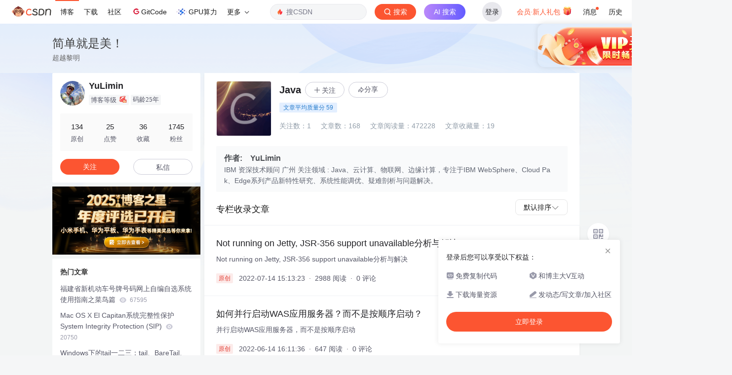

--- FILE ---
content_type: text/html;charset=utf-8
request_url: https://blog.csdn.net/yulimin/category_9710.html
body_size: 20472
content:
<!DOCTYPE html>
<html lang="zh-CN">

<head>
    <meta charset="utf-8">
    <link rel="canonical" href="https://blog.csdn.net/yulimin/category_9710.html"/>
    <meta http-equiv="content-type" content="text/html; charset=utf-8">
    <meta name="renderer" content="webkit"/>
    <meta name="force-rendering" content="webkit"/>
    <meta http-equiv="X-UA-Compatible" content="IE=edge,chrome=1"/>
    <meta name="viewport" content="width=device-width, initial-scale=1.0, minimum-scale=1.0, maximum-scale=1.0, user-scalable=no">
    <meta name="report" content='{"pid": "blog", "spm":"1001.2015"}'>
    <meta name="referrer" content="always">
    <meta http-equiv="Cache-Control" content="no-siteapp" /><link rel="alternate" media="handheld" href="#" />
    <meta name="shenma-site-verification" content="5a59773ab8077d4a62bf469ab966a63b_1497598848">
    <meta name="applicable-device" content="pc">
    <link  href="https://g.csdnimg.cn/static/logo/favicon32.ico"  rel="shortcut icon" type="image/x-icon" />
    <title>Java_YuLimin的博客-CSDN博客</title>
    <meta name="description" content="Not running on Jetty, JSR-356 support unavailable分析与解决,如何并行启动WAS应用服务器？而不是按顺序启动？,关于图片文件旋转JPEG与EXIF信息,web,import,null">
      <link rel="stylesheet" type="text/css" href="https://csdnimg.cn/release/blogv2/dist/pc/css/column_enter-b980cbac9e.min.css">
        <link rel="stylesheet" type="text/css" href="https://csdnimg.cn/release/blogv2/dist/pc/themesSkin/skin3-template/skin3-template-762f7595fd.min.css">
    <script src="https://g.csdnimg.cn/lib/jquery/1.12.4/jquery.min.js" type="text/javascript"></script>
    <script src="https://g.csdnimg.cn/lib/jquery-migrate/1.4.1/jquery-migrate.js" type="text/javascript"></script>
    <script type="text/javascript">
        var isCorporate = false;
        var username =  "YuLimin";
        var skinImg = "white";

        var blog_address = "https://blog.csdn.net/YuLimin";
        var currentUserName = "";
        var isOwner = false;
        var loginUrl = "http://passport.csdn.net/account/login?from=https://blog.csdn.net/yulimin/category_9710.html";
        var blogUrl = "https://blog.csdn.net/";
        var starMapUrl = "https://ai.csdn.net";
        var inscodeHost = "https://inscode.csdn.net";
        var appBlogDomain = '';
        var avatar = "https://profile-avatar.csdnimg.cn/7ec1b032cfe74b12ba13475763bbb260_yulimin.jpg!1";
        var isCJBlog = false;
        var isStarMap = false;
        var articleTitle = "简单就是美！";
        var articleDesc = "Not running on Jetty, JSR-356 support unavailable分析与解决,如何并行启动WAS应用服务器？而不是按顺序启动？,关于图片文件旋转JPEG与EXIF信息,web,import,null";
        var articleTitles = "Java_YuLimin的博客-CSDN博客";
        var nickName = "YuLimin";
        var articleDetailUrl = "";
        var vipUrlV = "https://mall.csdn.net/vip?vipSource=learningVip";
        if(window.location.host.split('.').length == 3) {
            blog_address = blogUrl + username;
        }
        var skinStatus = "White";
        var blogStaticHost = "https://csdnimg.cn/release/blogv2/"
        var payColumn = false
    </script>
        <meta name="toolbar" content='{"type":"0","fixModel":"1"}'>
    <script src="https://g.csdnimg.cn/??fixed-sidebar/1.1.7/fixed-sidebar.js" type="text/javascript"></script>
    <script src='//g.csdnimg.cn/common/csdn-report/report.js' type='text/javascript'></script>
    <link rel="stylesheet" type="text/css" href="https://csdnimg.cn/public/sandalstrap/1.4/css/sandalstrap.min.css">
    <style>
        .MathJax, .MathJax_Message, .MathJax_Preview{
            display: none
        }
    </style>
    <script src="https://dup.baidustatic.com/js/ds.js"></script>
    <script src="/cdn_cgi_bs_bot/static/crypto.min.js"></script>
    <script src="/cdn_cgi_bs_bot/static/bot-score-v1.js"></script>
    <script src="/cdn_cgi_bs_captcha/static/js/waf_captcha_embedded_bs.js"></script>
</head>
  <body class="nodata  " style="">
    <div id="toolbarBox" style="min-height: 48px;"></div>
      <script src="https://g.csdnimg.cn/common/csdn-toolbar/csdn-toolbar.js" type="text/javascript"></script>
    <script>
    (function(){
        var bp = document.createElement('script');
        var curProtocol = window.location.protocol.split(':')[0];
        if (curProtocol === 'https') {
            bp.src = 'https://zz.bdstatic.com/linksubmit/push.js';
        }
        else {
            bp.src = 'http://push.zhanzhang.baidu.com/push.js';
        }
        var s = document.getElementsByTagName("script")[0];
        s.parentNode.insertBefore(bp, s);
    })();
    </script>
<link rel="stylesheet" href="https://g.csdnimg.cn/lib/cropper/3.1.6/cropper.css">
<script src="https://g.csdnimg.cn/lib/cropper/3.1.6/cropper.js"></script>
<script type="text/javascript" crossorigin src="https://g.csdnimg.cn/common/csdn-login-box/csdn-login-box.js"></script>
<script>
	$("#msgToastText").hide()
</script>
<div class="skin-boxshadow"></div>
<div id="userSkin">
	<div class="user-skin-box">
		<p class="user-skin-title">
        <span>自定义博客皮肤<span class="vip-get">VIP专享<span></span>
        <span class="close-bt bt-back"><svg t="1567152543821" class="icon" viewBox="0 0 1024 1024" version="1.1" xmlns="http://www.w3.org/2000/svg" p-id="10924" xmlns:xlink="http://www.w3.org/1999/xlink" width="12" height="12"><defs><style type="text/css"></style></defs><path d="M512 438.378667L806.506667 143.893333a52.032 52.032 0 1 1 73.6 73.621334L585.621333 512l294.485334 294.485333a52.074667 52.074667 0 0 1-73.6 73.642667L512 585.621333 217.514667 880.128a52.053333 52.053333 0 1 1-73.621334-73.642667L438.378667 512 143.893333 217.514667a52.053333 52.053333 0 1 1 73.621334-73.621334L512 438.378667z" fill="" p-id="10925"></path></svg></span>
        </p>
		<div class="user-skin-item">
			<div class="user-skin-left"><span>*</span>博客头图：</div>
			<div class="user-skin-right">
				<input type="file" class="upload-skin-img" id="uploadHeaderimg" style="display:none" value="">
				<label for="uploadHeaderimg" class="upload-img">
					<div class="icon-box">
					<img class="upload-icon" src="https://csdnimg.cn/release/blogv2/dist/pc/img/upLoadImage.png" alt="">
					<img style="display:none" class="success-upload-icon" src="https://csdnimg.cn/release/blogv2/dist/pc/img/upLoadImageWhite.png" alt="">
					<p class="tip-massage">点击选择上传的图片</p>
					</div>
				</label>
                <p  class="user-skin-tip">格式为PNG、JPG，宽度*高度大于1920*100像素，不超过2MB，主视觉建议放在右侧，请参照线上博客头图</p>
			    <p  class="user-skin-color">请上传大于1920*100像素的图片！</p>
			</div>
		</div>
		<div class="user-skin-item">
            <div class="user-skin-left"><span></span>博客底图：</div>
			<div class="user-skin-right">
				<input type="file" class="upload-skin-img" id="uploadBgimg" style="display:none" value="">
				<label for="uploadBgimg" class="upload-img">
					<div class="icon-box">
					<img class="upload-icon" src="https://csdnimg.cn/release/blogv2/dist/pc/img/upLoadImage.png" alt="">
					<img style="display:none" class="success-upload-icon" src="https://csdnimg.cn/release/blogv2/dist/pc/img/upLoadImageWhite.png" alt="">					
					<p class="tip-massage">点击选择上传的图片</p>
					</div>
				</label>
                <p class="user-skin-tip">图片格式为PNG、JPG，不超过1MB，可上下左右平铺至整个背景</p>
			</div>
		</div>
		<div class="user-skin-item">
            <div class="user-skin-left"><span></span>栏目图：</div>
			<div class="user-skin-right">
				<input type="file" class="upload-skin-img" id="uploadColumnimg" style="display:none" value="">
				<label for="uploadColumnimg" class="upload-img">
					<div class="icon-box">
					<img class="upload-icon" src="https://csdnimg.cn/release/blogv2/dist/pc/img/upLoadImage.png" alt="">
					<img style="display:none" class="success-upload-icon" src="https://csdnimg.cn/release/blogv2/dist/pc/img/upLoadImageWhite.png" alt="">					
					<p class="tip-massage">点击选择上传的图片</p>
					</div>
				</label>
                <p class="user-skin-tip">图片格式为PNG、JPG，图片宽度*高度为300*38像素，不超过0.5MB</p>
			</div>
			
		</div>
		<div class="user-skin-item user-skin-item-input">
            <div class="user-skin-left"><span></span>主标题颜色：</div>
			<div class="user-skin-right">
				<input type="text" class="skin-input" id="topicColor" placeholder="#ffffff">
                <p class="user-skin-tip">RGB颜色，例如：#AFAFAF</p>
			</div>
			
		</div>
		<div class="user-skin-item user-skin-item-input">
            <div class="user-skin-left"><span></span>Hover：</div>
			<div class="user-skin-right">
				<input type="text" class="skin-input" id="topicHoverColor" placeholder="#ffffff">
                <p class="user-skin-tip">RGB颜色，例如：#AFAFAF</p>
			</div>
			
		</div>
		<div class="user-skin-item user-skin-item-input">
            <div class="user-skin-left"><span></span>副标题颜色：</div>
			<div class="user-skin-right">
				<input type="text" class="skin-input" id="subTopicColor" placeholder="#b8b8b8">
                <p class="user-skin-tip">RGB颜色，例如：#AFAFAF</p>
			</div>
			
		</div>
		<div class="user-skin-bt">
			<a href="javascript:;" class="user-skin-preview bt">预览</a>
			<a href="javascript:;" class="user-skin-cancel bt bt-back">取消</a>
			<a href="javascript:;" class="user-skin-refer bt">提交</a>
		</div>
	</div>
</div>
<div id="cropBox">
	<div class="crop-box">
		<p class="crop-box-title">
        	<span>自定义博客皮肤</span>
        	<span class="close-bt  bt-back"><svg t="1567152543821" class="icon" viewBox="0 0 1024 1024" version="1.1" xmlns="http://www.w3.org/2000/svg" p-id="10924" xmlns:xlink="http://www.w3.org/1999/xlink" width="12" height="12"><defs><style type="text/css"></style></defs><path d="M512 438.378667L806.506667 143.893333a52.032 52.032 0 1 1 73.6 73.621334L585.621333 512l294.485334 294.485333a52.074667 52.074667 0 0 1-73.6 73.642667L512 585.621333 217.514667 880.128a52.053333 52.053333 0 1 1-73.621334-73.642667L438.378667 512 143.893333 217.514667a52.053333 52.053333 0 1 1 73.621334-73.621334L512 438.378667z" fill="" p-id="10925"></path></svg></span>
        </p>
		<div class="crop-img-before">
			<img src="" alt="" id="cropImg">
		</div>
		<div class="crop-zoom">
			<a href="javascript:;" class="bt-reduce">-</a><a href="javascript:;" class="bt-add">+</a>
		</div>
		<div class="crop-img-after">
			<div  class="final-img"></div>
		</div>
		<div class="crop-bt">
			<a href="javascript:;" class="bt-prev bt-back">上一步</a><a href="javascript:;" class="bt-next">保存</a>
		</div>
	</div>
</div>
<header>
	<div class="container d-flex clearfix">
		<div class="header-content-box " style=" padding:0;">
		<div class="title-box">
			<h1 class="title-blog ">
				<a href="https://blog.csdn.net/YuLimin" style="">简单就是美！</a>
			</h1>
			<p class="description " style="">超越黎明</p>
		</div>
		<div class="opt-box d-flex justify-content-end">
		</div>
		</div>
	</div>
</header>
<div class="container clearfix pt0 " id="mainBox">
<aside class="blog_container_aside ">
<div id="asideProfile" class="aside-box active">
    <div class="profile-intro d-flex">
        <div class="avatar-box d-flex justify-content-center flex-column">
            <a href="https://blog.csdn.net/YuLimin" target="_blank" data-report-click='{"mod":"popu_379","spm":"3001.4121","dest":"https://blog.csdn.net/YuLimin","ab":"new"}'>
                <img src="https://profile-avatar.csdnimg.cn/7ec1b032cfe74b12ba13475763bbb260_yulimin.jpg!1" class="avatar_pic">
            </a>
        </div>
        <div class="user-info d-flex flex-column profile-intro-name-box">
            <div class="profile-intro-name-boxTop">
                <a href="https://blog.csdn.net/YuLimin" target="_blank" class="" id="uid" title="YuLimin" data-report-click='{"mod":"popu_379","spm":"3001.4122","dest":"https://blog.csdn.net/YuLimin","ab":"new"}'>
                    <span class="name" username="YuLimin">YuLimin</span>
                </a>
            </div>
            <div class="profile-intro-name-boxFooter-new">
              <p class="profile-intro-name-leve">
                <span>
                  博客等级
                </span>
                  <img class="level" src="https://csdnimg.cn/identity/blog6.png">
              </p>
                <span class="profile-intro-name-years" title="已加入 CSDN 25年">码龄25年</span>
               
            </div>
        </div>
    </div>
    <div class="profile-intro-rank-information">
      <dl>
        <a href="https://blog.csdn.net/YuLimin" data-report-click='{"mod":"1598321000_001","spm":"3001.4310"}' data-report-query="t=1">  
            <dd><span >134</span></dd>
            <dt>原创</dt>
        </a>
      </dl>
       <dl title="25">
        <dd>25</dd>
        <dt>点赞</dt>
      </dl>
       <dl title="36">
        <dd>36</dd>
        <dt>收藏</dt>
      </dl>
      <dl id="fanBox" title="1745">
        <dd><span id="fan">1745</span></dd>
        <dt>粉丝</dt>
      </dl>
    </div>
    <div class="profile-intro-name-boxOpration">
        <div class="opt-letter-watch-box"> 
            <a class="personal-watch bt-button" id="btnAttent" >关注</a>  
        </div>
        <div class="opt-letter-watch-box">
        <a rel="nofollow" class="bt-button personal-letter" href="https://im.csdn.net/chat/YuLimin" target="_blank" rel="noopener">私信</a>
        </div>
    </div>
</div>
      <div class="swiper-slide-box-remuneration">
        <a data-report-click='{"spm":"3001.9728","extra":{"index":"0"}}' data-report-view='{"spm":"3001.9728","extra":{"index":"0"}}' href="https://www.csdn.net/blogstar2025?utm_source=1552785565" target="_blank">
          <img src="https://i-operation.csdnimg.cn/images/62da9c545d3b46d6950251215fec391a.png" alt="">
        </a>
      </div>



<div id="asideHotArticle" class="aside-box">
	<h3 class="aside-title">热门文章</h3>
	<div class="aside-content">
		<ul class="hotArticle-list">
			<li>
				<a href="https://blog.csdn.net/YuLimin/article/details/7163017" target="_blank"  data-report-click='{"mod":"popu_541","spm":"3001.4139","dest":"https://blog.csdn.net/YuLimin/article/details/7163017","ab":"new"}'>
				福建省新机动车号牌号码网上自编自选系统使用指南之菜鸟篇
					<img src="https://csdnimg.cn/release/blogv2/dist/pc/img/readCountWhite.png" alt="">
					<span class="read">67595</span>
                </a>
			</li>
			<li>
				<a href="https://blog.csdn.net/YuLimin/article/details/49992031" target="_blank"  data-report-click='{"mod":"popu_541","spm":"3001.4139","dest":"https://blog.csdn.net/YuLimin/article/details/49992031","ab":"new"}'>
				Mac OS X El Capitan系统完整性保护System Integrity Protection (SIP)
					<img src="https://csdnimg.cn/release/blogv2/dist/pc/img/readCountWhite.png" alt="">
					<span class="read">20750</span>
                </a>
			</li>
			<li>
				<a href="https://blog.csdn.net/YuLimin/article/details/1685593" target="_blank"  data-report-click='{"mod":"popu_541","spm":"3001.4139","dest":"https://blog.csdn.net/YuLimin/article/details/1685593","ab":"new"}'>
				Windows下的tail一二三：tail、BareTail、WinTail
					<img src="https://csdnimg.cn/release/blogv2/dist/pc/img/readCountWhite.png" alt="">
					<span class="read">16662</span>
                </a>
			</li>
			<li>
				<a href="https://blog.csdn.net/YuLimin/article/details/39296097" target="_blank"  data-report-click='{"mod":"popu_541","spm":"3001.4139","dest":"https://blog.csdn.net/YuLimin/article/details/39296097","ab":"new"}'>
				如何禁止 Mac OS X 在外接设备上生成 .DS_Store 文件？以及如何批量删除 .DS_Store 文件？
					<img src="https://csdnimg.cn/release/blogv2/dist/pc/img/readCountWhite.png" alt="">
					<span class="read">16270</span>
                </a>
			</li>
			<li>
				<a href="https://blog.csdn.net/YuLimin/article/details/40538483" target="_blank"  data-report-click='{"mod":"popu_541","spm":"3001.4139","dest":"https://blog.csdn.net/YuLimin/article/details/40538483","ab":"new"}'>
				如何在Mac OS X上面指定Eclipse启动时用指定的某一版本JDK？
					<img src="https://csdnimg.cn/release/blogv2/dist/pc/img/readCountWhite.png" alt="">
					<span class="read">15650</span>
                </a>
			</li>
		</ul>
	</div>
</div>
<div id="asideCategory" class="aside-box aside-box-column flexible-box">
    <h3 class="aside-title">分类专栏</h3>
    <div class="aside-content" id="aside-content">
        <ul>
            <li>
                <a class="clearfix special-column-name"  href="https://blog.csdn.net/yulimin/category_9710.html" data-report-click='{"mod":"popu_537","spm":"3001.4137","strategy":"pc付费专栏左侧入口","dest":"https://blog.csdn.net/yulimin/category_9710.html","ab":"new"}'>
                    <div class="special-column-bar "></div>
                    <img src="https://i-blog.csdnimg.cn/columns/default/20201014180756738.png?x-oss-process=image/resize,m_fixed,h_64,w_64" alt="" onerror="this.src='https://i-blog.csdnimg.cn/columns/default/20201014180756922.png?x-oss-process=image/resize,m_fixed,h_64,w_64'">
                    <span class="title oneline">
                        Java
                    </span>
                </a>
                <span class="special-column-num">168篇</span>
            </li>
            <li>
                <a class="clearfix special-column-name"  href="https://blog.csdn.net/yulimin/category_9711.html" data-report-click='{"mod":"popu_537","spm":"3001.4137","strategy":"pc付费专栏左侧入口","dest":"https://blog.csdn.net/yulimin/category_9711.html","ab":"new"}'>
                    <div class="special-column-bar "></div>
                    <img src="https://i-blog.csdnimg.cn/columns/default/20201014180756724.png?x-oss-process=image/resize,m_fixed,h_64,w_64" alt="" onerror="this.src='https://i-blog.csdnimg.cn/columns/default/20201014180756922.png?x-oss-process=image/resize,m_fixed,h_64,w_64'">
                    <span class="title oneline">
                        Lotus
                    </span>
                </a>
                <span class="special-column-num">4篇</span>
            </li>
            <li>
                <a class="clearfix special-column-name"  href="https://blog.csdn.net/yulimin/category_100215.html" data-report-click='{"mod":"popu_537","spm":"3001.4137","strategy":"pc付费专栏左侧入口","dest":"https://blog.csdn.net/yulimin/category_100215.html","ab":"new"}'>
                    <div class="special-column-bar "></div>
                    <img src="https://i-blog.csdnimg.cn/columns/default/20201014180756927.png?x-oss-process=image/resize,m_fixed,h_64,w_64" alt="" onerror="this.src='https://i-blog.csdnimg.cn/columns/default/20201014180756922.png?x-oss-process=image/resize,m_fixed,h_64,w_64'">
                    <span class="title oneline">
                        Web
                    </span>
                </a>
                <span class="special-column-num">75篇</span>
            </li>
            <li>
                <a class="clearfix special-column-name"  href="https://blog.csdn.net/yulimin/category_1598773.html" data-report-click='{"mod":"popu_537","spm":"3001.4137","strategy":"pc付费专栏左侧入口","dest":"https://blog.csdn.net/yulimin/category_1598773.html","ab":"new"}'>
                    <div class="special-column-bar "></div>
                    <img src="https://i-blog.csdnimg.cn/columns/default/20201014180756928.png?x-oss-process=image/resize,m_fixed,h_64,w_64" alt="" onerror="this.src='https://i-blog.csdnimg.cn/columns/default/20201014180756922.png?x-oss-process=image/resize,m_fixed,h_64,w_64'">
                    <span class="title oneline">
                        DB2
                    </span>
                </a>
                <span class="special-column-num">1篇</span>
            </li>
            <li>
                <a class="clearfix special-column-name"  href="https://blog.csdn.net/yulimin/category_1598775.html" data-report-click='{"mod":"popu_537","spm":"3001.4137","strategy":"pc付费专栏左侧入口","dest":"https://blog.csdn.net/yulimin/category_1598775.html","ab":"new"}'>
                    <div class="special-column-bar "></div>
                    <img src="https://i-blog.csdnimg.cn/columns/default/20201014180756927.png?x-oss-process=image/resize,m_fixed,h_64,w_64" alt="" onerror="this.src='https://i-blog.csdnimg.cn/columns/default/20201014180756922.png?x-oss-process=image/resize,m_fixed,h_64,w_64'">
                    <span class="title oneline">
                        IBM
                    </span>
                </a>
                <span class="special-column-num">8篇</span>
            </li>
            <li>
                <a class="clearfix special-column-name"  href="https://blog.csdn.net/yulimin/category_1598777.html" data-report-click='{"mod":"popu_537","spm":"3001.4137","strategy":"pc付费专栏左侧入口","dest":"https://blog.csdn.net/yulimin/category_1598777.html","ab":"new"}'>
                    <div class="special-column-bar "></div>
                    <img src="https://i-blog.csdnimg.cn/columns/default/20201014180756916.png?x-oss-process=image/resize,m_fixed,h_64,w_64" alt="" onerror="this.src='https://i-blog.csdnimg.cn/columns/default/20201014180756922.png?x-oss-process=image/resize,m_fixed,h_64,w_64'">
                    <span class="title oneline">
                        数据库
                    </span>
                </a>
                <span class="special-column-num">1篇</span>
            </li>
            <li>
                <a class="clearfix special-column-name"  href="https://blog.csdn.net/yulimin/category_2563409.html" data-report-click='{"mod":"popu_537","spm":"3001.4137","strategy":"pc付费专栏左侧入口","dest":"https://blog.csdn.net/yulimin/category_2563409.html","ab":"new"}'>
                    <div class="special-column-bar "></div>
                    <img src="https://i-blog.csdnimg.cn/columns/default/20201014180756925.png?x-oss-process=image/resize,m_fixed,h_64,w_64" alt="" onerror="this.src='https://i-blog.csdnimg.cn/columns/default/20201014180756922.png?x-oss-process=image/resize,m_fixed,h_64,w_64'">
                    <span class="title oneline">
                        Mac
                    </span>
                </a>
                <span class="special-column-num">4篇</span>
            </li>
            <li>
                <a class="clearfix special-column-name"  href="https://blog.csdn.net/yulimin/category_2563411.html" data-report-click='{"mod":"popu_537","spm":"3001.4137","strategy":"pc付费专栏左侧入口","dest":"https://blog.csdn.net/yulimin/category_2563411.html","ab":"new"}'>
                    <div class="special-column-bar "></div>
                    <img src="https://i-blog.csdnimg.cn/columns/default/20201014180756930.png?x-oss-process=image/resize,m_fixed,h_64,w_64" alt="" onerror="this.src='https://i-blog.csdnimg.cn/columns/default/20201014180756922.png?x-oss-process=image/resize,m_fixed,h_64,w_64'">
                    <span class="title oneline">
                        技巧
                    </span>
                </a>
                <span class="special-column-num">5篇</span>
            </li>
            <li>
                <a class="clearfix special-column-name"  href="https://blog.csdn.net/yulimin/category_8223302.html" data-report-click='{"mod":"popu_537","spm":"3001.4137","strategy":"pc付费专栏左侧入口","dest":"https://blog.csdn.net/yulimin/category_8223302.html","ab":"new"}'>
                    <div class="special-column-bar "></div>
                    <img src="https://i-blog.csdnimg.cn/columns/default/20201014180756926.png?x-oss-process=image/resize,m_fixed,h_64,w_64" alt="" onerror="this.src='https://i-blog.csdnimg.cn/columns/default/20201014180756922.png?x-oss-process=image/resize,m_fixed,h_64,w_64'">
                    <span class="title oneline">
                        WebSphere
                    </span>
                </a>
                <span class="special-column-num">6篇</span>
            </li>
            <li>
                <a class="clearfix special-column-name"  href="https://blog.csdn.net/yulimin/category_8223443.html" data-report-click='{"mod":"popu_537","spm":"3001.4137","strategy":"pc付费专栏左侧入口","dest":"https://blog.csdn.net/yulimin/category_8223443.html","ab":"new"}'>
                    <div class="special-column-bar "></div>
                    <img src="https://i-blog.csdnimg.cn/columns/default/20201014180756930.png?x-oss-process=image/resize,m_fixed,h_64,w_64" alt="" onerror="this.src='https://i-blog.csdnimg.cn/columns/default/20201014180756922.png?x-oss-process=image/resize,m_fixed,h_64,w_64'">
                    <span class="title oneline">
                        RIA
                    </span>
                </a>
                <span class="special-column-num">8篇</span>
            </li>
            <li>
                <a class="clearfix special-column-name"  href="https://blog.csdn.net/yulimin/category_8225679.html" data-report-click='{"mod":"popu_537","spm":"3001.4137","strategy":"pc付费专栏左侧入口","dest":"https://blog.csdn.net/yulimin/category_8225679.html","ab":"new"}'>
                    <div class="special-column-bar "></div>
                    <img src="https://i-blog.csdnimg.cn/columns/default/20201014180756724.png?x-oss-process=image/resize,m_fixed,h_64,w_64" alt="" onerror="this.src='https://i-blog.csdnimg.cn/columns/default/20201014180756922.png?x-oss-process=image/resize,m_fixed,h_64,w_64'">
                    <span class="title oneline">
                        rOr
                    </span>
                </a>
                <span class="special-column-num">1篇</span>
            </li>
            <li>
                <a class="clearfix special-column-name"  href="https://blog.csdn.net/yulimin/category_8229036.html" data-report-click='{"mod":"popu_537","spm":"3001.4137","strategy":"pc付费专栏左侧入口","dest":"https://blog.csdn.net/yulimin/category_8229036.html","ab":"new"}'>
                    <div class="special-column-bar "></div>
                    <img src="https://i-blog.csdnimg.cn/columns/default/20201014180756757.png?x-oss-process=image/resize,m_fixed,h_64,w_64" alt="" onerror="this.src='https://i-blog.csdnimg.cn/columns/default/20201014180756922.png?x-oss-process=image/resize,m_fixed,h_64,w_64'">
                    <span class="title oneline">
                        心困网中央
                    </span>
                </a>
                <span class="special-column-num">68篇</span>
            </li>
            <li>
                <a class="clearfix special-column-name"  href="https://blog.csdn.net/yulimin/category_8229037.html" data-report-click='{"mod":"popu_537","spm":"3001.4137","strategy":"pc付费专栏左侧入口","dest":"https://blog.csdn.net/yulimin/category_8229037.html","ab":"new"}'>
                    <div class="special-column-bar "></div>
                    <img src="https://i-blog.csdnimg.cn/columns/default/20201014180756754.png?x-oss-process=image/resize,m_fixed,h_64,w_64" alt="" onerror="this.src='https://i-blog.csdnimg.cn/columns/default/20201014180756922.png?x-oss-process=image/resize,m_fixed,h_64,w_64'">
                    <span class="title oneline">
                        程序空间
                    </span>
                </a>
                <span class="special-column-num">11篇</span>
            </li>
            <li>
                <a class="clearfix special-column-name"  href="https://blog.csdn.net/yulimin/category_8229340.html" data-report-click='{"mod":"popu_537","spm":"3001.4137","strategy":"pc付费专栏左侧入口","dest":"https://blog.csdn.net/yulimin/category_8229340.html","ab":"new"}'>
                    <div class="special-column-bar "></div>
                    <img src="https://i-blog.csdnimg.cn/columns/default/20201014180756757.png?x-oss-process=image/resize,m_fixed,h_64,w_64" alt="" onerror="this.src='https://i-blog.csdnimg.cn/columns/default/20201014180756922.png?x-oss-process=image/resize,m_fixed,h_64,w_64'">
                    <span class="title oneline">
                        军营绿花
                    </span>
                </a>
                <span class="special-column-num">4篇</span>
            </li>
            <li>
                <a class="clearfix special-column-name"  href="https://blog.csdn.net/yulimin/category_8229559.html" data-report-click='{"mod":"popu_537","spm":"3001.4137","strategy":"pc付费专栏左侧入口","dest":"https://blog.csdn.net/yulimin/category_8229559.html","ab":"new"}'>
                    <div class="special-column-bar "></div>
                    <img src="https://i-blog.csdnimg.cn/columns/default/20201014180756927.png?x-oss-process=image/resize,m_fixed,h_64,w_64" alt="" onerror="this.src='https://i-blog.csdnimg.cn/columns/default/20201014180756922.png?x-oss-process=image/resize,m_fixed,h_64,w_64'">
                    <span class="title oneline">
                        柴米油盐
                    </span>
                </a>
                <span class="special-column-num">16篇</span>
            </li>
            <li>
                <a class="clearfix special-column-name"  href="https://blog.csdn.net/yulimin/category_8244837.html" data-report-click='{"mod":"popu_537","spm":"3001.4137","strategy":"pc付费专栏左侧入口","dest":"https://blog.csdn.net/yulimin/category_8244837.html","ab":"new"}'>
                    <div class="special-column-bar "></div>
                    <img src="https://i-blog.csdnimg.cn/columns/default/20201014180756928.png?x-oss-process=image/resize,m_fixed,h_64,w_64" alt="" onerror="this.src='https://i-blog.csdnimg.cn/columns/default/20201014180756922.png?x-oss-process=image/resize,m_fixed,h_64,w_64'">
                    <span class="title oneline">
                        管理艺术
                    </span>
                </a>
            </li>
            <li>
                <a class="clearfix special-column-name"  href="https://blog.csdn.net/yulimin/category_8379474.html" data-report-click='{"mod":"popu_537","spm":"3001.4137","strategy":"pc付费专栏左侧入口","dest":"https://blog.csdn.net/yulimin/category_8379474.html","ab":"new"}'>
                    <div class="special-column-bar "></div>
                    <img src="https://i-blog.csdnimg.cn/columns/default/20201014180756918.png?x-oss-process=image/resize,m_fixed,h_64,w_64" alt="" onerror="this.src='https://i-blog.csdnimg.cn/columns/default/20201014180756922.png?x-oss-process=image/resize,m_fixed,h_64,w_64'">
                    <span class="title oneline">
                        Java IBM WebSphere
                    </span>
                </a>
                <span class="special-column-num">3篇</span>
            </li>
            <li>
                <a class="clearfix special-column-name"  href="https://blog.csdn.net/yulimin/category_8413545.html" data-report-click='{"mod":"popu_537","spm":"3001.4137","strategy":"pc付费专栏左侧入口","dest":"https://blog.csdn.net/yulimin/category_8413545.html","ab":"new"}'>
                    <div class="special-column-bar "></div>
                    <img src="https://i-blog.csdnimg.cn/columns/default/20201014180756916.png?x-oss-process=image/resize,m_fixed,h_64,w_64" alt="" onerror="this.src='https://i-blog.csdnimg.cn/columns/default/20201014180756922.png?x-oss-process=image/resize,m_fixed,h_64,w_64'">
                    <span class="title oneline">
                        IBM WebSphere Java
                    </span>
                </a>
                <span class="special-column-num">2篇</span>
            </li>
        </ul>
    </div>
    <p class="text-center">
        <a class="flexible-btn" data-fbox="aside-archive"><img class="look-more" src="https://csdnimg.cn/release/blogv2/dist/pc/img/arrowDownWhite.png" alt=""></a>
    </p>
</div>
<div id="asideNewComments" class="aside-box">
    <h3 class="aside-title">最新评论</h3>
    <div class="aside-content">
        <ul class="newcomment-list">
            <li>
                <a class="title text-truncate" target="_blank" href="https://blog.csdn.net/YuLimin/article/details/102827865#comments_35402289" data-report-click='{"mod":"popu_542","spm":"3001.4231","dest":"https://blog.csdn.net/YuLimin/article/details/102827865#comments_35402289","ab":"new"}' data-report-view='{"mod":"popu_542","spm":"3001.4231","dest":"https://blog.csdn.net/YuLimin/article/details/102827865#comments_35402289","ab":"new"}'>关于图片文件旋转JPEG与EXIF信息</a>
                <p class="comment ellipsis">
                    <a href="https://blog.csdn.net/luwieer" class="user-name" target="_blank">luwieer: </a>
                    <span class="code-comments">和博客园上的文章一模一样，连个字都没改就VIP免费？</span>
                </p>
            </li>
            <li>
                <a class="title text-truncate" target="_blank" href="https://blog.csdn.net/YuLimin/article/details/102827865#comments_18225811" data-report-click='{"mod":"popu_542","spm":"3001.4231","dest":"https://blog.csdn.net/YuLimin/article/details/102827865#comments_18225811","ab":"new"}' data-report-view='{"mod":"popu_542","spm":"3001.4231","dest":"https://blog.csdn.net/YuLimin/article/details/102827865#comments_18225811","ab":"new"}'>关于图片文件旋转JPEG与EXIF信息</a>
                <p class="comment ellipsis">
                    <a href="https://blog.csdn.net/hiillasea" class="user-name" target="_blank">hiillasea: </a>
                    <span class="code-comments">感谢楼主提供的值与旋转角度的对应关系。官方定义里的 &quot;upper left&quot;, &quot;lower right&quot; 真是让我感到困惑</span>
                </p>
            </li>
            <li>
                <a class="title text-truncate" target="_blank" href="https://blog.csdn.net/YuLimin/article/details/83081471#comments_17277311" data-report-click='{"mod":"popu_542","spm":"3001.4231","dest":"https://blog.csdn.net/YuLimin/article/details/83081471#comments_17277311","ab":"new"}' data-report-view='{"mod":"popu_542","spm":"3001.4231","dest":"https://blog.csdn.net/YuLimin/article/details/83081471#comments_17277311","ab":"new"}'>银河麒麟服务器操作系统2.0 BEA Platform MySQL JDK Tomcat实战</a>
                <p class="comment ellipsis">
                    <a href="https://blog.csdn.net/weixin_44251980" class="user-name" target="_blank">weixin_44251980: </a>
                    <span class="code-comments">404啊</span>
                </p>
            </li>
            <li>
                <a class="title text-truncate" target="_blank" href="https://blog.csdn.net/YuLimin/article/details/83159634#comments_15631515" data-report-click='{"mod":"popu_542","spm":"3001.4231","dest":"https://blog.csdn.net/YuLimin/article/details/83159634#comments_15631515","ab":"new"}' data-report-view='{"mod":"popu_542","spm":"3001.4231","dest":"https://blog.csdn.net/YuLimin/article/details/83159634#comments_15631515","ab":"new"}'>web-app_2_4.xsd验证web.xml报j2ee_web_services_client_1_1.xsd找不到</a>
                <p class="comment ellipsis">
                    <a href="https://blog.csdn.net/u010548619" class="user-name" target="_blank">齐悦高飞: </a>
                    <span class="code-comments">屁用没有</span>
                </p>
            </li>
            <li>
                <a class="title text-truncate" target="_blank" href="https://blog.csdn.net/YuLimin/article/details/83326303#comments_11292127" data-report-click='{"mod":"popu_542","spm":"3001.4231","dest":"https://blog.csdn.net/YuLimin/article/details/83326303#comments_11292127","ab":"new"}' data-report-view='{"mod":"popu_542","spm":"3001.4231","dest":"https://blog.csdn.net/YuLimin/article/details/83326303#comments_11292127","ab":"new"}'>Effective Java Second Edition中文版勘误列表</a>
                <p class="comment ellipsis">
                    <a href="https://blog.csdn.net/qq_37206105" class="user-name" target="_blank">Canliture: </a>
                    <span class="code-comments">页码：第56，第2段1行
原文：For floating-point fields, use  Double.compare or  Float.compare in place of the
relational operators, 
译文：例如，浮点域用Double.compare或者Float.compare，而不用关系运算符，
修正： [color=red]然而对于[/color]浮点域，用Double.compare或者Float.compare，而不用关系运算符</span>
                </p>
            </li>
        </ul>
    </div>
</div>
    <!-- 详情页显示目录 -->
</aside>
<script>
	$("a.flexible-btn").click(function(){
		$(this).parents('div.aside-box').removeClass('flexible-box');
		$(this).parents("p.text-center").remove();
	})
</script>
<script type="text/javascript"  src="https://g.csdnimg.cn/user-tooltip/2.7/user-tooltip.js"></script>
<script type="text/javascript"  src="https://g.csdnimg.cn/user-medal/2.0.0/user-medal.js"></script><main>
    <div id="column">
    <div class="column_info_box">
            <div class="column_info_box_all">
                <div class="left_mode_box">
                    <div class="left_img"><img src="https://i-blog.csdnimg.cn/columns/default/20201014180756738.png?x-oss-process=image/resize,m_fixed,h_224,w_224" alt=""
                                onerror="this.src='https://i-blog.csdnimg.cn/columns/default/20201014180756922.png?x-oss-process=image/resize,m_fixed,h_64,w_64'">
                    </div>
                    <div class="middle_con">
                        <div class="column_info clearfix">
                            <div class="column_info_text">
                                <div class="column_top_template">
                                    <h3 class="column_title oneline" title="Java">Java</h3>
                                            <div class="column_button follow_column_button">
                                                <img src="https://csdnimg.cn/release/blogv2/dist/pc/img/iconAddWhite.png" alt="">关注
                                            </div>
                                      <div class="column_button_share" id="tool-share" data-type="column">
                                        <p class="share_box" data-report-view='{"spm":"3001.4129","extra":{"type":"blogcolumn"}}'>
                                        <img src="https://csdnimg.cn/release/blogv2/dist/pc/img/tool-shareWhite.png" alt="">
                                          分享</p>
                                        <div class="QRcode-column" id="tool-QRcode">
                                          <div class="share-bg-box">
                                            <div class="share-content">
                                              <a id="copyPosterUrl" data-type="link" class="btn-share">复制链接</a>
                                            </div>
                                            <div class="share-content">
                                              <a class="btn-share" data-type="qq">分享到 QQ</a>
                                            </div>
                                            <div class="share-content">
                                              <a class="btn-share" data-type="weibo">分享到新浪微博</a>
                                            </div>
                                            <div class="share-code">
                                              <div class="share-code-box" id='shareCode'></div>
                                              <div class="share-code-text">
                                                <img src="https://csdnimg.cn/release/blogv2/dist/pc/img/share/icon-wechat.png" alt="">扫一扫
                                              </div>
                                            </div>
                                          </div>
                                        </div>
                                      </div>
                                        <!--判断付费专栏是否是更新中的状态 需要后端-->
                                </div>
                                <div class="column_avg_score">文章平均质量分 59</div>
                                <div class="column_text">
                                    <span class="column_text_desc" title=""></span>
                                    <span class="management_article_box">
                                    </span>
                                </div>
                            </div>
                        </div>
                        <div class="column_operating">
                            <span class="column_data">
                                  <span>关注数：<span class="mumber-color column-subscribe-num">1</span></span>
                                <span>文章数：<span class="mumber-color">168</span></span>
                                <span>文章阅读量：<span class="mumber-color">472228</span></span>
                                <span>文章收藏量：<span class="mumber-color">19</span></span>
                            </span>
                        </div>
                    </div>
                </div>
                
           </div>
        </div>
        <!--专栏个人简介-->
        <div class="column_person_box">
        <div class="column_person_box_bg">
            <h3 class="column_person_tit"><span class="author text">作者:
            </span><span class="text">
                     YuLimin
            </span>
            </h3>
            <div class="column_person_con have__introduce column_introduce_showmore">
              <div class="column_introduce_height">
                IBM 资深技术顾问 广州
关注领域 : Java、云计算、物联网、边缘计算，专注于IBM WebSphere、Cloud Pak、Edge系列产品新特性研究、系统性能调优、疑难剖析与问题解决。
              </div>
              <span class="bt_showmore"><span class="bt_showmore_l"></span><span class="bt_showmore_r">展开</span></span>
            </div>
        </div>
        </div>
        <div class="column_article_sort">
            <p class="column_title_left">专栏收录文章</p>
            <div class="column_title_right">
                <div class="sort-dropdown">
                    <div class="selected-option">
                        <span class="selected-text"></span>
                        <i class="dropdown-arrow"></i>
                    </div>
                    <ul class="dropdown-list">
                        <li class="dropdown-item" data-order=0>
                            默认排序
                            <i class="check-icon"></i>
                        </li>
                        <li class="dropdown-item" data-order=1>
                            最新发布
                            <i class="check-icon"></i>
                        </li>
                        <li class="dropdown-item" data-order=2>
                            最早发布
                            <i class="check-icon"></i>
                        </li>
                        <li class="dropdown-item" data-order=3>
                            最多阅读
                            <i class="check-icon"></i>
                        </li>
                        <li class="dropdown-item" data-order=4>
                            最少阅读
                            <i class="check-icon"></i>
                        </li>    
                    </ul>
                </div>
            </div>
        </div>
<ul class="column_article_list">
      <li>
          <a href="https://blog.csdn.net/YuLimin/article/details/125785007" target="_blank" rel="noopener">
              <div class="column_article_title">
                  <h2 class="title">
                  Not running on Jetty, JSR-356 support unavailable分析与解决
                      <!--####试读-->
                      <!--####试读--></h2>

              </div>
              <div class="column_article_desc">
                  Not running on Jetty, JSR-356 support unavailable分析与解决
              </div>
              <div class="column_article_data">
                  <span class="article-type type-1">原创</span>
                  <span class="status"> 2022-07-14 15:13:23 &nbsp;· </span>
                  <span class="status">
                    2988&nbsp;阅读 &nbsp;· 
                  </span>
                  <span class="status">
                    0&nbsp;评论 &nbsp;
                  </span>
              </div>
          </a>
      </li>
      <li>
          <a href="https://blog.csdn.net/YuLimin/article/details/125280317" target="_blank" rel="noopener">
              <div class="column_article_title">
                  <h2 class="title">
                  如何并行启动WAS应用服务器？而不是按顺序启动？
                      <!--####试读-->
                      <!--####试读--></h2>

              </div>
              <div class="column_article_desc">
                  并行启动WAS应用服务器，而不是按顺序启动
              </div>
              <div class="column_article_data">
                  <span class="article-type type-1">原创</span>
                  <span class="status"> 2022-06-14 16:11:36 &nbsp;· </span>
                  <span class="status">
                    647&nbsp;阅读 &nbsp;· 
                  </span>
                  <span class="status">
                    0&nbsp;评论 &nbsp;
                  </span>
              </div>
          </a>
      </li>
      <li>
          <a href="https://blog.csdn.net/YuLimin/article/details/102827865" target="_blank" rel="noopener">
              <div class="column_article_title">
                  <h2 class="title">
                  关于图片文件旋转JPEG与EXIF信息
                      <!--####试读-->
                      <!--####试读--></h2>

              </div>
              <div class="column_article_desc">
                  关于图片文件旋转JPEG与EXIF信息比如某相机拍摄出来的相片，文件分辨率比如宽度7360像素，高度4912像素十进制表示为 DEC : 7360 * 4912十六进制则为 HEX : 1CC0 * 1330默认情况下，会在00000030:07标志位（不同设备或程序生成的图片的标志位会有所不同，由EXIF内容而定）上存放01值表示原始文件的位置，无论这张图是横着拍的还是坚着拍的，初...
              </div>
              <div class="column_article_data">
                  <span class="article-type type-1">原创</span>
                  <span class="status"> 2019-10-30 21:43:12 &nbsp;· </span>
                  <span class="status">
                    2916&nbsp;阅读 &nbsp;· 
                  </span>
                  <span class="status">
                    1&nbsp;评论 &nbsp;
                  </span>
              </div>
          </a>
      </li>
      <li>
          <a href="https://blog.csdn.net/YuLimin/article/details/6323" target="_blank" rel="noopener">
              <div class="column_article_title">
                  <h2 class="title">
                  在Web上登录Domino后直接打开用户的邮件
                      <!--####试读-->
                      <!--####试读--></h2>

              </div>
              <div class="column_article_desc">
                  /** * Title: MailRedirectServlet * Description: 登录Domino服务器后直接打开用户的邮件！ * 前提Domino配置成支持servelt， * 打开Names.nsf，配置，服务器文档，Internet协议，Domino Web引擎，Java 服务器小程序，选择：Domino 服务器小程序管理器 * 保存后重启Domino * 把这个编译后的.cl
              </div>
              <div class="column_article_data">
                  <span class="article-type type-1">原创</span>
                  <span class="status"> 2003-08-13 10:27:00 &nbsp;· </span>
                  <span class="status">
                    6482&nbsp;阅读 &nbsp;· 
                  </span>
                  <span class="status">
                    7&nbsp;评论 &nbsp;
                  </span>
              </div>
          </a>
      </li>
      <li>
          <a href="https://blog.csdn.net/YuLimin/article/details/395576" target="_blank" rel="noopener">
              <div class="column_article_title">
                  <h2 class="title">
                  请大家访问我的这个网址：http://202.101.111.1/123/
                      <!--####试读-->
                      <!--####试读--></h2>

              </div>
              <div class="column_article_desc">
                  请大家访问我的这个网址：http://202.101.111.1/123/
              </div>
              <div class="column_article_data">
                  <span class="article-type type-1">原创</span>
                  <span class="status"> 2005-06-16 11:39:00 &nbsp;· </span>
                  <span class="status">
                    6115&nbsp;阅读 &nbsp;· 
                  </span>
                  <span class="status">
                    2&nbsp;评论 &nbsp;
                  </span>
              </div>
          </a>
      </li>
      <li>
          <a href="https://blog.csdn.net/YuLimin/article/details/674601" target="_blank" rel="noopener">
              <div class="column_article_title">
                  <h2 class="title">
                  Ant and Flex 用Ant编译MXML文件 - 蚂蚁咬断松紧带（^_^）
                      <!--####试读-->
                      <!--####试读--></h2>

              </div>
              <div class="column_article_desc">
                  Ant and Flex 用Ant编译MXML文件 - 蚂蚁咬断松紧带（^_^）http://iamin.blogdriver.com/iamin/1173623.html以下的描述均Flex 1.5为例一、Flex Server1、安装后，我们可以在%FLEX_HOME%目录下看到三个.war文件flex.war profiler.war samples.war不用多介绍了吧。2
              </div>
              <div class="column_article_data">
                  <span class="article-type type-1">原创</span>
                  <span class="status"> 2006-04-24 10:07:00 &nbsp;· </span>
                  <span class="status">
                    4672&nbsp;阅读 &nbsp;· 
                  </span>
                  <span class="status">
                    5&nbsp;评论 &nbsp;
                  </span>
              </div>
          </a>
      </li>
      <li>
          <a href="https://blog.csdn.net/YuLimin/article/details/699117" target="_blank" rel="noopener">
              <div class="column_article_title">
                  <h2 class="title">
                  Eclipse插件之WebLogic Plugin 1.1.1
                      <!--####试读-->
                      <!--####试读--></h2>

              </div>
              <div class="column_article_desc">
                  Eclipse插件之WebLogic Plugin 1.1.1http://iamin.blogdriver.com/iamin/1174439.html本文介绍如何利用Eclipse插件WebLogic Plugin在Eclipse中的使用。Eclipse是目前非常流行的开发平台，开放扩展的架构让很多程序员找到了自己个性化的工作环境。问题提出：WebLogic目前是使用比较多的应
              </div>
              <div class="column_article_data">
                  <span class="article-type type-1">原创</span>
                  <span class="status"> 2006-04-30 20:19:00 &nbsp;· </span>
                  <span class="status">
                    2269&nbsp;阅读 &nbsp;· 
                  </span>
                  <span class="status">
                    0&nbsp;评论 &nbsp;
                  </span>
              </div>
          </a>
      </li>
      <li>
          <a href="https://blog.csdn.net/YuLimin/article/details/699125" target="_blank" rel="noopener">
              <div class="column_article_title">
                  <h2 class="title">
                  Eclipse插件之WebLogic Plugin 2.0.0
                      <!--####试读-->
                      <!--####试读--></h2>

              </div>
              <div class="column_article_desc">
                  Eclipse插件之WebLogic Plugin 2.0.0http://iamin.blogdriver.com/iamin/1174442.html本文介绍如何利用Eclipse插件WebLogic Plugin在Eclipse中的使用。Eclipse是目前非常流行的开发平台，开放扩展的架构让很多程序员找到了自己个性化的工作环境。问题提出：WebLogic目前是使用比较多的应
              </div>
              <div class="column_article_data">
                  <span class="article-type type-1">原创</span>
                  <span class="status"> 2006-04-30 20:29:00 &nbsp;· </span>
                  <span class="status">
                    2736&nbsp;阅读 &nbsp;· 
                  </span>
                  <span class="status">
                    0&nbsp;评论 &nbsp;
                  </span>
              </div>
          </a>
      </li>
      <li>
          <a href="https://blog.csdn.net/YuLimin/article/details/699126" target="_blank" rel="noopener">
              <div class="column_article_title">
                  <h2 class="title">
                  Flex开发中使用Ant编译.mxml成.swf后，在.swf里使用Session的解决方法
                      <!--####试读-->
                      <!--####试读--></h2>

              </div>
              <div class="column_article_desc">
                  Flex开发中使用Ant编译.mxml成.swf后，在.swf里使用Session的解决方法http://iamin.blogdriver.com/iamin/1176113.htmlFlex Remote Object中直接使用HttpSession的方法在Flex Samples里有Session的操作使用例子：http://localhost:8080/samples/explore
              </div>
              <div class="column_article_data">
                  <span class="article-type type-1">原创</span>
                  <span class="status"> 2006-04-30 20:30:00 &nbsp;· </span>
                  <span class="status">
                    3277&nbsp;阅读 &nbsp;· 
                  </span>
                  <span class="status">
                    1&nbsp;评论 &nbsp;
                  </span>
              </div>
          </a>
      </li>
      <li>
          <a href="https://blog.csdn.net/YuLimin/article/details/699127" target="_blank" rel="noopener">
              <div class="column_article_title">
                  <h2 class="title">
                  解决掉Eclipse插件之WebLogic Plugin 2.0.0的BUG
                      <!--####试读-->
                      <!--####试读--></h2>

              </div>
              <div class="column_article_desc">
                  解决掉Eclipse插件之WebLogic Plugin 2.0.0的BUGhttp://iamin.blogdriver.com/iamin/1176540.htmlEclipse插件之WebLogic Plugin 2.0.0操作说明及BUG请见：http://iamin.blogdriver.com/iamin/1174442.htmlhttp://dev2dev.bea.com.c
              </div>
              <div class="column_article_data">
                  <span class="article-type type-1">原创</span>
                  <span class="status"> 2006-04-30 20:30:00 &nbsp;· </span>
                  <span class="status">
                    2802&nbsp;阅读 &nbsp;· 
                  </span>
                  <span class="status">
                    1&nbsp;评论 &nbsp;
                  </span>
              </div>
          </a>
      </li>
      <li>
          <a href="https://blog.csdn.net/YuLimin/article/details/1048412" target="_blank" rel="noopener">
              <div class="column_article_title">
                  <h2 class="title">
                  你《提问的智慧+如何有效地报告Bug》了吗？
                      <!--####试读-->
                      <!--####试读--></h2>

              </div>
              <div class="column_article_desc">
                  http://iamin.blogdriver.com/iamin/1204404.html 你《提问的智慧+如何有效地报告Bug》了吗？- -                                        http://www.linuxforum.net/doc/smartq-grand.html提问的智慧 - How To Ask Questions Th
              </div>
              <div class="column_article_data">
                  <span class="article-type type-1">原创</span>
                  <span class="status"> 2006-08-11 00:02:00 &nbsp;· </span>
                  <span class="status">
                    4515&nbsp;阅读 &nbsp;· 
                  </span>
                  <span class="status">
                    0&nbsp;评论 &nbsp;
                  </span>
              </div>
          </a>
      </li>
      <li>
          <a href="https://blog.csdn.net/YuLimin/article/details/1048427" target="_blank" rel="noopener">
              <div class="column_article_title">
                  <h2 class="title">
                  Eclipse 插件之Spring IDE
                      <!--####试读-->
                      <!--####试读--></h2>

              </div>
              <div class="column_article_desc">
                  Eclipse 插件之Spring IDE http://iamin.blogdriver.com/iamin/index.html　　本文介绍如何利用Eclipse 插件Spring IDE 在Eclipse 中的使用。　　Eclipse 是目前非常流行的开发平台，开放扩展的架构让很多程序员找到了自己个性化的工作环境。问题提出：　　在采用Spring 框架进行系统开发时，Bean 的配置文件
              </div>
              <div class="column_article_data">
                  <span class="article-type type-1">原创</span>
                  <span class="status"> 2006-08-11 00:05:00 &nbsp;· </span>
                  <span class="status">
                    2511&nbsp;阅读 &nbsp;· 
                  </span>
                  <span class="status">
                    0&nbsp;评论 &nbsp;
                  </span>
              </div>
          </a>
      </li>
      <li>
          <a href="https://blog.csdn.net/YuLimin/article/details/1505714" target="_blank" rel="noopener">
              <div class="column_article_title">
                  <h2 class="title">
                  2007.02.03我在BEA成都UG第三次活动上面的Spring JMX源码与PPT资料
                      <!--####试读-->
                      <!--####试读--></h2>

              </div>
              <div class="column_article_desc">
                  http://yulimin.javaeye.com/blog/52354关键字: Spring   Spring JMX Log4J Logging AJAX SVG     利用Spring来管理控制自己的应用程序PPT 文件下载：yulimin.javaeye.com/topics/download/be60fb70-e017-41fd-88a7-130d6293dba2代码文件
              </div>
              <div class="column_article_data">
                  <span class="article-type type-1">原创</span>
                  <span class="status"> 2007-02-08 21:13:00 &nbsp;· </span>
                  <span class="status">
                    3110&nbsp;阅读 &nbsp;· 
                  </span>
                  <span class="status">
                    1&nbsp;评论 &nbsp;
                  </span>
              </div>
          </a>
      </li>
      <li>
          <a href="https://blog.csdn.net/YuLimin/article/details/1505720" target="_blank" rel="noopener">
              <div class="column_article_title">
                  <h2 class="title">
                  带高级搜索、书签功能、文件菜单等功能的Hibernate 3.2 Spring 2.0的chm格式Reference
                      <!--####试读-->
                      <!--####试读--></h2>

              </div>
              <div class="column_article_desc">
                  http://yulimin.javaeye.com/blog/46928我制作出了带高级搜索、书签功能、文件菜单等更多功能的.chm格式的文档了，需要的请下载最新版本的。同时把原来的Spring 2.0的文档也重新制作了一下。：） Hibernate Reference 3.2 ：http://www.javaeye.com/topics/download/072de89c-9b5c
              </div>
              <div class="column_article_data">
                  <span class="article-type type-1">原创</span>
                  <span class="status"> 2007-02-08 21:18:00 &nbsp;· </span>
                  <span class="status">
                    2815&nbsp;阅读 &nbsp;· 
                  </span>
                  <span class="status">
                    1&nbsp;评论 &nbsp;
                  </span>
              </div>
          </a>
      </li>
      <li>
          <a href="https://blog.csdn.net/YuLimin/article/details/1505750" target="_blank" rel="noopener">
              <div class="column_article_title">
                  <h2 class="title">
                  P6Spy &amp; SQL Profiler &amp; IronTrack SQL
                      <!--####试读-->
                      <!--####试读--></h2>

              </div>
              <div class="column_article_desc">
                  http://yulimin.javaeye.com/blog/28880关键字: Hibernate   Spring P6Spy SQL Profiler IronTrack SQL     “Nearly 80 to 85 percent of database performance problems arise from the application databases desi
              </div>
              <div class="column_article_data">
                  <span class="article-type type-1">原创</span>
                  <span class="status"> 2007-02-08 21:38:00 &nbsp;· </span>
                  <span class="status">
                    2607&nbsp;阅读 &nbsp;· 
                  </span>
                  <span class="status">
                    0&nbsp;评论 &nbsp;
                  </span>
              </div>
          </a>
      </li>
      <li>
          <a href="https://blog.csdn.net/YuLimin/article/details/1505756" target="_blank" rel="noopener">
              <div class="column_article_title">
                  <h2 class="title">
                  Eclipse Jetty JettyLauncher 问题解决与使用技巧
                      <!--####试读-->
                      <!--####试读--></h2>

              </div>
              <div class="column_article_desc">
                  http://yulimin.javaeye.com/blog/27418Eclipse Jetty JettyLauncher java.net.SocketException: Unrecognized Windows Sockets error: 10106: create刚开始还好好的，突然间出然这个错误，于启动不了了。XP SP2、Eclipse 3.1.2、Jetty-5.1.
              </div>
              <div class="column_article_data">
                  <span class="article-type type-1">原创</span>
                  <span class="status"> 2007-02-08 21:44:00 &nbsp;· </span>
                  <span class="status">
                    4733&nbsp;阅读 &nbsp;· 
                  </span>
                  <span class="status">
                    0&nbsp;评论 &nbsp;
                  </span>
              </div>
          </a>
      </li>
      <li>
          <a href="https://blog.csdn.net/YuLimin/article/details/1505789" target="_blank" rel="noopener">
              <div class="column_article_title">
                  <h2 class="title">
                  Solaris 10 SPARC WebLogic JSP编译错误解决
                      <!--####试读-->
                      <!--####试读--></h2>

              </div>
              <div class="column_article_desc">
                  http://yulimin.javaeye.com/blog/27417Solaris 10 SPARC WebLogic 8.1.5下Spring 1.2.8Hibernate 3.1.3出现JSP编译错误同样在Windows下面没有问题，不解中。。。0821 18:46:19:250XmlWebApplicationContext:215]- Publishing event
              </div>
              <div class="column_article_data">
                  <span class="article-type type-1">原创</span>
                  <span class="status"> 2007-02-08 22:28:00 &nbsp;· </span>
                  <span class="status">
                    3916&nbsp;阅读 &nbsp;· 
                  </span>
                  <span class="status">
                    0&nbsp;评论 &nbsp;
                  </span>
              </div>
          </a>
      </li>
      <li>
          <a href="https://blog.csdn.net/YuLimin/article/details/1505716" target="_blank" rel="noopener">
              <div class="column_article_title">
                  <h2 class="title">
                  初体验JBossESB 及 部署使用 Hello World QuickStart
                      <!--####试读-->
                      <!--####试读--></h2>

              </div>
              <div class="column_article_desc">
                  http://yulimin.javaeye.com/blog/52980关键字:   ESB SOA     初体验JBossESB 及 部署使用 Hello World QuickStart1、下载 JBoss 4.0.5 GA 及 JBossESB 4.0 CR2 并解压，如果是src包的话，进入JBossESB目录运行ant install　　%JBoss_HOME% : C:/Ope
              </div>
              <div class="column_article_data">
                  <span class="article-type type-1">原创</span>
                  <span class="status"> 2007-02-08 21:15:00 &nbsp;· </span>
                  <span class="status">
                    3635&nbsp;阅读 &nbsp;· 
                  </span>
                  <span class="status">
                    1&nbsp;评论 &nbsp;
                  </span>
              </div>
          </a>
      </li>
      <li>
          <a href="https://blog.csdn.net/YuLimin/article/details/1505747" target="_blank" rel="noopener">
              <div class="column_article_title">
                  <h2 class="title">
                  如何知道Hibernate已经成功运用了二级缓存EhCache 
                      <!--####试读-->
                      <!--####试读--></h2>

              </div>
              <div class="column_article_desc">
                  http://yulimin.javaeye.com/blog/30826问题是DEBUG之后我也不清楚应该看哪里！ DEBUG的信息实在是太多，很难看全！ 能否给个实例，指出那里显示了使用了二级缓存！ 对Log4J进行分类分级一下，我的如下，你可以进行修改： 代码    log4j.threshold = ALL       log4j.rootLogge
              </div>
              <div class="column_article_data">
                  <span class="article-type type-1">原创</span>
                  <span class="status"> 2007-02-08 21:37:00 &nbsp;· </span>
                  <span class="status">
                    5642&nbsp;阅读 &nbsp;· 
                  </span>
                  <span class="status">
                    1&nbsp;评论 &nbsp;
                  </span>
              </div>
          </a>
      </li>
      <li>
          <a href="https://blog.csdn.net/YuLimin/article/details/1505754" target="_blank" rel="noopener">
              <div class="column_article_title">
                  <h2 class="title">
                  XMLSpy编辑工具中设置XML的DTD/XSD校验指向本地，而不要直接指向网络去
                      <!--####试读-->
                      <!--####试读--></h2>

              </div>
              <div class="column_article_desc">
                  http://yulimin.javaeye.com/blog/24495关键字:   XML DTD XSD 校验                                         XMLSpy编辑工具中如何设置XML的DTD/XSD校验指向本地，而不要直接指向网络去？ 前提：在不修改XML的条件下，修改XML的，不要这个，这个变态的谁都会。。。  
              </div>
              <div class="column_article_data">
                  <span class="article-type type-1">原创</span>
                  <span class="status"> 2007-02-08 21:43:00 &nbsp;· </span>
                  <span class="status">
                    6040&nbsp;阅读 &nbsp;· 
                  </span>
                  <span class="status">
                    0&nbsp;评论 &nbsp;
                  </span>
              </div>
          </a>
      </li>
      <li>
          <a href="https://blog.csdn.net/YuLimin/article/details/1505732" target="_blank" rel="noopener">
              <div class="column_article_title">
                  <h2 class="title">
                  Solaris等操作系统下如何让非root用户启用小于1024号的端口
                      <!--####试读-->
                      <!--####试读--></h2>

              </div>
              <div class="column_article_desc">
                  http://yulimin.javaeye.com/blog/33424关键字: Linux   Solaris Linux AIX Unix 1024 root port      如何让非root用户启用小于1024号的端口？ 以下是找到的Linux的资料，Solairs、AIX等应当有所不同，请跟进参考网址：http://linux.org.mt/article/tomcat-
              </div>
              <div class="column_article_data">
                  <span class="article-type type-1">原创</span>
                  <span class="status"> 2007-02-08 21:31:00 &nbsp;· </span>
                  <span class="status">
                    2714&nbsp;阅读 &nbsp;· 
                  </span>
                  <span class="status">
                    0&nbsp;评论 &nbsp;
                  </span>
              </div>
          </a>
      </li>
      <li>
          <a href="https://blog.csdn.net/YuLimin/article/details/1505790" target="_blank" rel="noopener">
              <div class="column_article_title">
                  <h2 class="title">
                  把所有的jar包打进一个包里的Ant脚本Merge All jars into One jar
                      <!--####试读-->
                      <!--####试读--></h2>

              </div>
              <div class="column_article_desc">
                  http://yulimin.javaeye.com/blog/27419http://iamin.blogdriver.com/iamin/1218247.html今天有个变态的需求就是这样的。。。于是有了以下的脚本。。。把所有的jar包打进一个包里的Ant脚本Merge All jars into One jar       ...... ...... ...... 要不然就全
              </div>
              <div class="column_article_data">
                  <span class="article-type type-1">原创</span>
                  <span class="status"> 2007-02-08 22:30:00 &nbsp;· </span>
                  <span class="status">
                    5331&nbsp;阅读 &nbsp;· 
                  </span>
                  <span class="status">
                    0&nbsp;评论 &nbsp;
                  </span>
              </div>
          </a>
      </li>
      <li>
          <a href="https://blog.csdn.net/YuLimin/article/details/1535348" target="_blank" rel="noopener">
              <div class="column_article_title">
                  <h2 class="title">
                  关于对象数据库 DB4O 的一些BUG以及如何应对的方法
                      <!--####试读-->
                      <!--####试读--></h2>

              </div>
              <div class="column_article_desc">
                  关于对象数据库 DB4O 的一些BUG以及如何应对的方法1、objectmanager 6.0不能正常显示中文而是框框，是字体设置不正确的原因，因为没有源程序，所以无法定位在哪里出了问题。2、objectmanager 6.0需要对应db4o 6.1的版本     objectmanager 1.8需要对应db4o 5.5的版本     objectmanager 1.7需要对应d
              </div>
              <div class="column_article_data">
                  <span class="article-type type-1">原创</span>
                  <span class="status"> 2007-03-20 18:41:00 &nbsp;· </span>
                  <span class="status">
                    3631&nbsp;阅读 &nbsp;· 
                  </span>
                  <span class="status">
                    0&nbsp;评论 &nbsp;
                  </span>
              </div>
          </a>
      </li>
      <li>
          <a href="https://blog.csdn.net/YuLimin/article/details/1535352" target="_blank" rel="noopener">
              <div class="column_article_title">
                  <h2 class="title">
                  将某一目录下所有的jar文件都加入到CLASSPATH当中的简便写法
                      <!--####试读-->
                      <!--####试读--></h2>

              </div>
              <div class="column_article_desc">
                  将某一目录下所有的jar文件都加入到CLASSPATH当中的简便写法引用： http://www.javaeye.com/topic/244?page=2 中将某一目录下所有的jar文件都加入到CLASSPATH的写法，比较长：） Quake Wang 写道代码    FOR %%i IN (&quot;%HIBERN8IDE%/*.jar&quot;) DO CALL &quot;se
              </div>
              <div class="column_article_data">
                  <span class="article-type type-1">原创</span>
                  <span class="status"> 2007-03-20 18:45:00 &nbsp;· </span>
                  <span class="status">
                    8567&nbsp;阅读 &nbsp;· 
                  </span>
                  <span class="status">
                    6&nbsp;评论 &nbsp;
                  </span>
              </div>
          </a>
      </li>
      <li>
          <a href="https://blog.csdn.net/YuLimin/article/details/1661090" target="_blank" rel="noopener">
              <div class="column_article_title">
                  <h2 class="title">
                  让人眼花缭乱的 RSS 版本0.90、0.91、0.92、0.93、0.94、1.0 和 2.0
                      <!--####试读-->
                      <!--####试读--></h2>

              </div>
              <div class="column_article_desc">
                  1.0的规范 http://web.resource.org/rss/1.0/spec 2.0的规范 http://cyber.law.harvard.edu/rss/rss.html一个介绍什么是RSS的文章《What Is RSS》 http://www.xml.com/pub/a/2002/12/18/dive-into-xml.html 从这篇文章中的 RSS versions and
              </div>
              <div class="column_article_data">
                  <span class="article-type type-1">原创</span>
                  <span class="status"> 2007-06-21 18:40:00 &nbsp;· </span>
                  <span class="status">
                    2734&nbsp;阅读 &nbsp;· 
                  </span>
                  <span class="status">
                    0&nbsp;评论 &nbsp;
                  </span>
              </div>
          </a>
      </li>
      <li>
          <a href="https://blog.csdn.net/YuLimin/article/details/1666293" target="_blank" rel="noopener">
              <div class="column_article_title">
                  <h2 class="title">
                  关于WebLogic 9.2与10.0中console异地IP登录不上的解决方法
                      <!--####试读-->
                      <!--####试读--></h2>

              </div>
              <div class="column_article_desc">
                  关于WebLogic 9.2与10.0中console异地IP登录不上的解决方法问题现象： 默认在本机可以通过 http://localhost:7001/console/ 登录WebLogic的管理控制台，但是通过网络IP，即 http://192.168.1.168:7001/console/ 却访问不了解决方法： 1、通过 http://localhost:7001/console/
              </div>
              <div class="column_article_data">
                  <span class="article-type type-1">原创</span>
                  <span class="status"> 2007-06-25 23:10:00 &nbsp;· </span>
                  <span class="status">
                    4720&nbsp;阅读 &nbsp;· 
                  </span>
                  <span class="status">
                    0&nbsp;评论 &nbsp;
                  </span>
              </div>
          </a>
      </li>
      <li>
          <a href="https://blog.csdn.net/YuLimin/article/details/1681873" target="_blank" rel="noopener">
              <div class="column_article_title">
                  <h2 class="title">
                  写了一个实用的图像放大缩小程序，但是动画GIF转换后不会显示了，只有第一帧
                      <!--####试读-->
                      <!--####试读--></h2>

              </div>
              <div class="column_article_desc">
                  写了一个实用的图像放大缩小程序，但是动画GIF转换后不会显示了，只有第一帧 代码如下，有没做过GIF转换的，提提建议一下，谢谢。 import java.awt.Canvas;import java.awt.Component;import java.awt.Graphics;import java.awt.Image;import java.awt.image.AreaAve
              </div>
              <div class="column_article_data">
                  <span class="article-type type-1">原创</span>
                  <span class="status"> 2007-07-07 10:52:00 &nbsp;· </span>
                  <span class="status">
                    5357&nbsp;阅读 &nbsp;· 
                  </span>
                  <span class="status">
                    6&nbsp;评论 &nbsp;
                  </span>
              </div>
          </a>
      </li>
      <li>
          <a href="https://blog.csdn.net/YuLimin/article/details/1680636" target="_blank" rel="noopener">
              <div class="column_article_title">
                  <h2 class="title">
                  《互联网领域Java从来就不是主流》一个完全错误的标题！炒作短时间带来了流量，却损害了作者的声誉，推荐人的信誉，以及读者对于网站的期待。
                      <!--####试读-->
                      <!--####试读--></h2>

              </div>
              <div class="column_article_desc">
                  《互联网领域Java从来就不是主流》一个完全错误的标题！　　　　　　　　　　　　　　　-- 置疑《Java已经过时了吗？》一文炒作够不够了？Robbin 于 2007-07-02 在自己的博客上发表了《Java已经过时了吗？》一文，地址：http://robbin.javaeye.com/blog/96925我于 2007-07-03将此文推荐到CSDN Java技术频道 http://jav
              </div>
              <div class="column_article_data">
                  <span class="article-type type-1">原创</span>
                  <span class="status"> 2007-07-06 10:41:00 &nbsp;· </span>
                  <span class="status">
                    3843&nbsp;阅读 &nbsp;· 
                  </span>
                  <span class="status">
                    1&nbsp;评论 &nbsp;
                  </span>
              </div>
          </a>
      </li>
      <li>
          <a href="https://blog.csdn.net/YuLimin/article/details/1685593" target="_blank" rel="noopener">
              <div class="column_article_title">
                  <h2 class="title">
                  Windows下的tail一二三：tail、BareTail、WinTail
                      <!--####试读-->
                      <!--####试读--></h2>

              </div>
              <div class="column_article_desc">
                  Windows下的tail一二三：tail、BareTail、WinTail在Windows下查看输了的日志log的文件，使用UE或Edit plus可以知道文件改变了，但是光标都会回到文件头部去，很不方便，用记事本就更不用说了。如何才能在Windows下象在Linux使用tail一样方便地来查看日志呢？1、Windows Server 2003 Resource Kit Tools
              </div>
              <div class="column_article_data">
                  <span class="article-type type-1">原创</span>
                  <span class="status"> 2007-07-11 18:33:00 &nbsp;· </span>
                  <span class="status">
                    16662&nbsp;阅读 &nbsp;· 
                  </span>
                  <span class="status">
                    2&nbsp;评论 &nbsp;
                  </span>
              </div>
          </a>
      </li>
      <li>
          <a href="https://blog.csdn.net/YuLimin/article/details/1564943" target="_blank" rel="noopener">
              <div class="column_article_title">
                  <h2 class="title">
                  关于翻译《CSS - The Missing Manual》术语表的讨论与建议
                      <!--####试读-->
                      <!--####试读--></h2>

              </div>
              <div class="column_article_desc">
                  在CSS这个地盘上，术语的翻译有挺多说法的，目前我在翻译《CSS - The Missing Manual》时采用如下译法，大家提提建议：Cascading Style Sheet 层叠式样式表 Internal Style Sheet 内部样式表 External Style Sheet 外部样式表 inheritance 继承 descendent selector 派生选择器 unive
              </div>
              <div class="column_article_data">
                  <span class="article-type type-1">原创</span>
                  <span class="status"> 2007-04-14 21:21:00 &nbsp;· </span>
                  <span class="status">
                    3320&nbsp;阅读 &nbsp;· 
                  </span>
                  <span class="status">
                    2&nbsp;评论 &nbsp;
                  </span>
              </div>
          </a>
      </li>
      <li>
          <a href="https://blog.csdn.net/YuLimin/article/details/1702122" target="_blank" rel="noopener">
              <div class="column_article_title">
                  <h2 class="title">
                  推荐阅读Java并发性领域编程最值得一读的力作《JAVA并发编程实践》
                      <!--####试读-->
                      <!--####试读--></h2>

              </div>
              <div class="column_article_desc">
                  我的第一次之给《JAVA并发编程实践》写推荐序英文书名：Java Concurrency in Practice 中文书名：JAVA并发编程实践这是一本入围17届Jolt大奖的书，虽然最终他没有获奖，但是这只是与政治有关的。：）推荐序原文如下： http://book.csdn.net/bookfiles/398/10039814644.shtml　　在汗牛充栋的 Java 图书堆
              </div>
              <div class="column_article_data">
                  <span class="article-type type-1">原创</span>
                  <span class="status"> 2007-07-22 16:06:00 &nbsp;· </span>
                  <span class="status">
                    7262&nbsp;阅读 &nbsp;· 
                  </span>
                  <span class="status">
                    3&nbsp;评论 &nbsp;
                  </span>
              </div>
          </a>
      </li>
      <li>
          <a href="https://blog.csdn.net/YuLimin/article/details/1713256" target="_blank" rel="noopener">
              <div class="column_article_title">
                  <h2 class="title">
                  图书出版编辑加工并一是一种简单容易的事情，向晓菲、holly编辑表示敬意
                      <!--####试读-->
                      <!--####试读--></h2>

              </div>
              <div class="column_article_desc">
                  在翻译《CSS: The Missing Manual》中文《CSS实战手册》的过程中与出版社的编辑进行紧密的配合，同时对她们的认真而严谨的工作作风表示敬意。一般来说，译书、出书至少都是需要经过三审三校的，真可谓是路漫漫。。。很辛苦！的确很辛苦！这需要很大的耐心并且能够一直坚持到底！说到底是一种责任感在支撑着。再一次深表表敬意！附上她们的博客：晓菲的博客 http://pe
              </div>
              <div class="column_article_data">
                  <span class="article-type type-1">原创</span>
                  <span class="status"> 2007-07-28 10:03:00 &nbsp;· </span>
                  <span class="status">
                    3736&nbsp;阅读 &nbsp;· 
                  </span>
                  <span class="status">
                    0&nbsp;评论 &nbsp;
                  </span>
              </div>
          </a>
      </li>
      <li>
          <a href="https://blog.csdn.net/YuLimin/article/details/1603635" target="_blank" rel="noopener">
              <div class="column_article_title">
                  <h2 class="title">
                  忍无可忍，决定宁可错杀千万，也不漏掉一个，弹已出膛，剑已出鞘！
                      <!--####试读-->
                      <!--####试读--></h2>

              </div>
              <div class="column_article_desc">
                  http://community.csdn.net/Expert/TopicView.asp?id=5523269移贴，封号，本来这些时间是用来可以更好地回复与参与大家的讨论的，但是面对越来越多的违法乱纪者，实在是忍无可忍了！于是决定，对于以下违反者，采取直接删贴与封号处理。1、广告者；2、技术区发非技术贴者；3、多个区发重复贴者；4、其它明显违法乱纪者。此贴做为网友举报I
              </div>
              <div class="column_article_data">
                  <span class="article-type type-1">原创</span>
                  <span class="status"> 2007-05-10 21:04:00 &nbsp;· </span>
                  <span class="status">
                    3021&nbsp;阅读 &nbsp;· 
                  </span>
                  <span class="status">
                    0&nbsp;评论 &nbsp;
                  </span>
              </div>
          </a>
      </li>
      <li>
          <a href="https://blog.csdn.net/YuLimin/article/details/1609437" target="_blank" rel="noopener">
              <div class="column_article_title">
                  <h2 class="title">
                  Alfresco 2.0 解读
                      <!--####试读-->
                      <!--####试读--></h2>

              </div>
              <div class="column_article_desc">
                  Alfresco 2.0 解读 一、介绍http://www.alfresco.com Alfresco is the Open Source Alternative for Enterprise Content Management (ECM), providing Document Management, Collaboration, Records Management, K
              </div>
              <div class="column_article_data">
                  <span class="article-type type-1">原创</span>
                  <span class="status"> 2007-05-15 09:46:00 &nbsp;· </span>
                  <span class="status">
                    10766&nbsp;阅读 &nbsp;· 
                  </span>
                  <span class="status">
                    3&nbsp;评论 &nbsp;
                  </span>
              </div>
          </a>
      </li>
      <li>
          <a href="https://blog.csdn.net/YuLimin/article/details/1623656" target="_blank" rel="noopener">
              <div class="column_article_title">
                  <h2 class="title">
                  可重用的 Hsqldb 启动、停止之 Ant 任务脚手架
                      <!--####试读-->
                      <!--####试读--></h2>

              </div>
              <div class="column_article_desc">
                  可重用的 Hsqldb 启动、停止之 Ant 任务脚手架 立正。。。稍息讲一下坐下。。。 在Eclipse里用Ant来启动Hsqldb            name=&quot;dbstart&quot;description=&quot;Start the Hsqldb database server&quot;&gt;            classname=&quot;org.hsqldb.Server
              </div>
              <div class="column_article_data">
                  <span class="article-type type-1">原创</span>
                  <span class="status"> 2007-05-24 10:35:00 &nbsp;· </span>
                  <span class="status">
                    6148&nbsp;阅读 &nbsp;· 
                  </span>
                  <span class="status">
                    0&nbsp;评论 &nbsp;
                  </span>
              </div>
          </a>
      </li>
      <li>
          <a href="https://blog.csdn.net/YuLimin/article/details/1642860" target="_blank" rel="noopener">
              <div class="column_article_title">
                  <h2 class="title">
                  解决web-app_2_4.xsd验证web.xml时报j2ee_web_services_client_1_1.xsd找不到的问题
                      <!--####试读-->
                      <!--####试读--></h2>

              </div>
              <div class="column_article_desc">
                  解决web-app_2_4.xsd验证web.xml时报j2ee_web_services_client_1_1.xsd找不到的问题web.xml 代码web-app version=&quot;2.4&quot; xmlns=&quot;http://java.sun.com/xml/ns/j2ee&quot;xmlns:xsi=&quot;http://www.w3.org/2001/XMLSchema-instance&quot;
              </div>
              <div class="column_article_data">
                  <span class="article-type type-1">原创</span>
                  <span class="status"> 2007-06-07 19:03:00 &nbsp;· </span>
                  <span class="status">
                    7808&nbsp;阅读 &nbsp;· 
                  </span>
                  <span class="status">
                    2&nbsp;评论 &nbsp;
                  </span>
              </div>
          </a>
      </li>
      <li>
          <a href="https://blog.csdn.net/YuLimin/article/details/1773968" target="_blank" rel="noopener">
              <div class="column_article_title">
                  <h2 class="title">
                  满江红开放技术研究组织 Seam 2.0 参考手册中文翻译人员招募 
                      <!--####试读-->
                      <!--####试读--></h2>

              </div>
              <div class="column_article_desc">
                  满江红开放技术研究组织 Seam 2.0 参考手册中文翻译人员招募 JBoss在EJB3规范制定的过程中获得了很大的胜利，随后，如何利用这个有利位置扩展JBoss的优势成了最大的问题。而Seam是基于JavaEE5平台­的全功能框架，目的是在标准化的基础上大大简化应用程序开发。它具有极大的野心：JBoss近年来连续收购的Hibernate、Drools、JBPM、 Ex­adel等，都
              </div>
              <div class="column_article_data">
                  <span class="article-type type-1">原创</span>
                  <span class="status"> 2007-09-05 22:52:00 &nbsp;· </span>
                  <span class="status">
                    2456&nbsp;阅读 &nbsp;· 
                  </span>
                  <span class="status">
                    0&nbsp;评论 &nbsp;
                  </span>
              </div>
          </a>
      </li>
      <li>
          <a href="https://blog.csdn.net/YuLimin/article/details/1776528" target="_blank" rel="noopener">
              <div class="column_article_title">
                  <h2 class="title">
                  忽悠 再忽悠，关于《Sanjiva Weerawarana访谈：揭秘REST/WS-*》事相
                      <!--####试读-->
                      <!--####试读--></h2>

              </div>
              <div class="column_article_desc">
                  继：《互联网领域Java从来就不是主流》一个完全错误的标题！炒作短时间带来了流量，却损害了作者的声誉，推荐人的信誉，以及读者对于网站的期待。 之后，再次被忽悠了一回：CSDN首页上的Sanjiva Weerawarana访谈：揭秘REST/WS-*详细的新闻内容页面：Sanjiva Weerawarana访谈：揭秘REST/WS-*InfoQ霍泰稳编写的推荐《Sanjiva W
              </div>
              <div class="column_article_data">
                  <span class="article-type type-1">原创</span>
                  <span class="status"> 2007-09-07 18:29:00 &nbsp;· </span>
                  <span class="status">
                    2187&nbsp;阅读 &nbsp;· 
                  </span>
                  <span class="status">
                    3&nbsp;评论 &nbsp;
                  </span>
              </div>
          </a>
      </li>
      <li>
          <a href="https://blog.csdn.net/YuLimin/article/details/1797195" target="_blank" rel="noopener">
              <div class="column_article_title">
                  <h2 class="title">
                  在 REST 上不要成为人云亦云的 RESTafarian，揭秘REST/WS-*
                      <!--####试读-->
                      <!--####试读--></h2>

              </div>
              <div class="column_article_desc">
                  其实好早就翻译好了这篇文章，最后是于 2007年9月3日 InfoQ才正式发布于网站的。Sanjiva Weerawarana访谈：揭秘REST/WS-*说实在的，在 REST 上，我没有太多的发言权，即使是看了 李锟、廖志刚、刘丹、杨光翻译的Roy Thomas Fielding博士论文《架构风格与基于网络的软件架构设计》，还做了一些实验性的Demo，但也仍不具真正的大项目经验与可操作性。现实当
              </div>
              <div class="column_article_data">
                  <span class="article-type type-1">原创</span>
                  <span class="status"> 2007-09-23 18:06:00 &nbsp;· </span>
                  <span class="status">
                    2296&nbsp;阅读 &nbsp;· 
                  </span>
                  <span class="status">
                    0&nbsp;评论 &nbsp;
                  </span>
              </div>
          </a>
      </li>
      <li>
          <a href="https://blog.csdn.net/YuLimin/article/details/1799333" target="_blank" rel="noopener">
              <div class="column_article_title">
                  <h2 class="title">
                   秋风秋雨正是读书时《CSS实战手册》（CSS: The Missing Manual）中秋佳节登场亮相了
                      <!--####试读-->
                      <!--####试读--></h2>

              </div>
              <div class="column_article_desc">
                        关键字: 读书                      　　10年前，当我在记事本中一点一滴地书写着HTML、JavaScript、CSS并保存，然后在浏览器里预览自己的杰作时，感觉这是那么神奇、有趣！ 　　10年后的今天，当Web 2.0的概念已经遍地开花结果时，从1996年提出的CSS 1，到即将出现的CSS 3，我们难免不联想到Web 3.0的蠢蠢欲动了。 　　没有CSS的
              </div>
              <div class="column_article_data">
                  <span class="article-type type-1">原创</span>
                  <span class="status"> 2007-09-25 08:58:00 &nbsp;· </span>
                  <span class="status">
                    2238&nbsp;阅读 &nbsp;· 
                  </span>
                  <span class="status">
                    0&nbsp;评论 &nbsp;
                  </span>
              </div>
          </a>
      </li>
</ul>
<div class="pagination-box" id="pageBox"></div>
<div class="blog-footer-bottom" style="margin-top:10px;"></div>
<script src="https://g.csdnimg.cn/common/csdn-footer/csdn-footer.js" data-isfootertrack="false" type="text/javascript"></script>
<script type="text/javascript">
    window.csdn.csdnFooter.options = {
        el: '.blog-footer-bottom',
        type: 2
    }
</script>    </div>
</main>
</div>
<div class="skin-boxshadow"></div>
<script type="text/javascript">
    var currentPage = 1;
    var baseUrl = 'https://blog.csdn.net/yulimin/category_9710'
    var pageSize = 40;
    var listTotal = 168;
    var currentUrl = "https://blog.csdn.net/yulimin/category_9710.html";
    var SharecolumnId = "9710";
      // 获取当前URL中的orderBy参数
    var urlParams = new URLSearchParams(window.location.search) || new URLSearchParams();
    // 默认排序 0: 默认 1: 最新发布 2: 最早发布 3: 最多阅读 4: 最少阅读
    var currentOrder = urlParams.get('orderBy') || 0;
    var isCurrentUserVip = false;
     var sharData = "{\"hot\":[{\"id\":1,\"url\":\"https:\\/\\/img-blog.csdnimg.cn\\/a5f4260710904e538002a6ab337939b3.png\"},{\"id\":2,\"url\":\"https:\\/\\/img-blog.csdnimg.cn\\/188b37199a2c4b74b1d9ffc39e0d52de.png\"},{\"id\":3,\"url\":\"https:\\/\\/img-blog.csdnimg.cn\\/14ded358b631444581edd98a256bc5af.png\"},{\"id\":4,\"url\":\"https:\\/\\/img-blog.csdnimg.cn\\/1470f23a770444d986ad551b9c33c5be.png\"},{\"id\":5,\"url\":\"https:\\/\\/img-blog.csdnimg.cn\\/c329f5181dc74f6c9bd28c982bb9f91d.png\"},{\"id\":6,\"url\":\"https:\\/\\/img-blog.csdnimg.cn\\/ccd8a3305e81460f9c505c95b432a65f.png\"},{\"id\":7,\"url\":\"https:\\/\\/img-blog.csdnimg.cn\\/bc89d8283389440d97fc4d30e30f45e1.png\"},{\"id\":8,\"url\":\"https:\\/\\/img-blog.csdnimg.cn\\/452d485b4a654f5592390550d2445edf.png\"},{\"id\":9,\"url\":\"https:\\/\\/img-blog.csdnimg.cn\\/f8b9939db2ed474a8f43a643015fc8b7.png\"},{\"id\":10,\"url\":\"https:\\/\\/img-blog.csdnimg.cn\\/6de8864187ab4ed3b1db0856369c36ff.png\"},{\"id\":11,\"url\":\"https:\\/\\/img-blog.csdnimg.cn\\/673cc3470ff74072acba958dc0c46e2d.png\"},{\"id\":12,\"url\":\"https:\\/\\/img-blog.csdnimg.cn\\/930c119760ac4491804db80f9c6d4e3f.png\"},{\"id\":13,\"url\":\"https:\\/\\/img-blog.csdnimg.cn\\/15e6befb05a24233bc2b65e96aa8d972.png\"},{\"id\":14,\"url\":\"https:\\/\\/img-blog.csdnimg.cn\\/2075fd6822184b95a41e214de4daec13.png\"},{\"id\":15,\"url\":\"https:\\/\\/img-blog.csdnimg.cn\\/859b1552db244eb6891a809263a5c657.png\"},{\"id\":16,\"url\":\"https:\\/\\/img-blog.csdnimg.cn\\/0be2f920f1f74290a98921974a9613fd.png\"},{\"id\":17,\"url\":\"https:\\/\\/img-blog.csdnimg.cn\\/2e97e00b43f14afab494ea55ef3f4a6e.png\"},{\"id\":18,\"url\":\"https:\\/\\/img-blog.csdnimg.cn\\/ff4ab252f46e444686f5135d6ebbfec0.png\"},{\"id\":19,\"url\":\"https:\\/\\/img-blog.csdnimg.cn\\/ae029bbe99564e79911657912d36524f.png\"},{\"id\":20,\"url\":\"https:\\/\\/img-blog.csdnimg.cn\\/b3ece39963de440388728e9e7b9bf427.png\"},{\"id\":21,\"url\":\"https:\\/\\/img-blog.csdnimg.cn\\/6f14651a99ba486e926d63b6fa692997.png\"},{\"id\":22,\"url\":\"https:\\/\\/img-blog.csdnimg.cn\\/83ceddf050084875a341e32dcceca721.png\"},{\"id\":23,\"url\":\"https:\\/\\/img-blog.csdnimg.cn\\/b90368b8fd5d4c6c8c79a707d877cf7c.png\"},{\"id\":24,\"url\":\"https:\\/\\/img-blog.csdnimg.cn\\/aeffae14ecf14e079b2616528c9a393b.png\"},{\"id\":25,\"url\":\"https:\\/\\/img-blog.csdnimg.cn\\/c5a06b5a13d44d16bed868fc3384897a.png\"},{\"id\":26,\"url\":\"https:\\/\\/img-blog.csdnimg.cn\\/08b697658b844b318cea3b119e9541ef.png\"},{\"id\":27,\"url\":\"https:\\/\\/img-blog.csdnimg.cn\\/68ccb0b8d09346ac961d2b5c1a8c77bf.png\"},{\"id\":28,\"url\":\"https:\\/\\/img-blog.csdnimg.cn\\/a2227a247e37418cbe0ea972ba6a859b.png\"},{\"id\":29,\"url\":\"https:\\/\\/img-blog.csdnimg.cn\\/3a42825fede748f9993e5bb844ad350d.png\"},{\"id\":30,\"url\":\"https:\\/\\/img-blog.csdnimg.cn\\/8882abc1dd484224b636966ea38555c3.png\"},{\"id\":31,\"url\":\"https:\\/\\/img-blog.csdnimg.cn\\/4f6a5f636a3e444d83cf8cc06d87a159.png\"},{\"id\":32,\"url\":\"https:\\/\\/img-blog.csdnimg.cn\\/1953ef79c56b4407b78d7181bdff11c3.png\"},{\"id\":33,\"url\":\"https:\\/\\/img-blog.csdnimg.cn\\/c04a2a4f772948ed85b5b0380ed36287.png\"},{\"id\":34,\"url\":\"https:\\/\\/img-blog.csdnimg.cn\\/5b4fecd05091405ea04d8c0f53e9f2c7.png\"},{\"id\":35,\"url\":\"https:\\/\\/img-blog.csdnimg.cn\\/b89f576d700344e280d6ceb2a66c2420.png\"},{\"id\":36,\"url\":\"https:\\/\\/img-blog.csdnimg.cn\\/1c65780e11804bbd9971ebadb3d78bcf.png\"},{\"id\":37,\"url\":\"https:\\/\\/img-blog.csdnimg.cn\\/d590db2055f345db9706eb68a7ec151a.png\"},{\"id\":38,\"url\":\"https:\\/\\/img-blog.csdnimg.cn\\/fe602f80700b4f6fb3c4a9e4c135510e.png\"},{\"id\":39,\"url\":\"https:\\/\\/img-blog.csdnimg.cn\\/39ff2fcd31e04feba301a071976a0ba7.png\"},{\"id\":40,\"url\":\"https:\\/\\/img-blog.csdnimg.cn\\/f9b61b3d113f436b828631837f89fb39.png\"},{\"id\":41,\"url\":\"https:\\/\\/img-blog.csdnimg.cn\\/df1aca5f610c4ad48cd16da88c9c8499.png\"},{\"id\":42,\"url\":\"https:\\/\\/img-blog.csdnimg.cn\\/d7acf73a1e6b41399a77a85040e10961.png\"},{\"id\":43,\"url\":\"https:\\/\\/img-blog.csdnimg.cn\\/b7f1b63542524b97962ff649ab4e7e23.png\"}],\"vip\":[{\"id\":1,\"vipUrl\":\"https:\\/\\/img-home.csdnimg.cn\\/images\\/20220920101150.png\",\"url\":\"https:\\/\\/img-home.csdnimg.cn\\/images\\/20220920101154.png\"},{\"id\":2,\"vipUrl\":\"https:\\/\\/img-home.csdnimg.cn\\/images\\/20220920101204.png\",\"url\":\"https:\\/\\/img-home.csdnimg.cn\\/images\\/20220920101208.png\"},{\"id\":3,\"vipUrl\":\"https:\\/\\/img-home.csdnimg.cn\\/images\\/20220920101211.png\",\"url\":\"https:\\/\\/img-home.csdnimg.cn\\/images\\/20220920101215.png\"},{\"id\":4,\"vipUrl\":\"https:\\/\\/img-home.csdnimg.cn\\/images\\/20220920101218.png\",\"url\":\"https:\\/\\/img-home.csdnimg.cn\\/images\\/20220920101220.png\"},{\"id\":5,\"vipUrl\":\"https:\\/\\/img-home.csdnimg.cn\\/images\\/20220920101223.png\",\"url\":\"https:\\/\\/img-home.csdnimg.cn\\/images\\/20220920101226.png\"},{\"id\":6,\"vipUrl\":\"https:\\/\\/img-home.csdnimg.cn\\/images\\/20220922100635.png\",\"url\":\"https:\\/\\/img-home.csdnimg.cn\\/images\\/20220922100639.png\"},{\"id\":7,\"vipUrl\":\"https:\\/\\/img-home.csdnimg.cn\\/images\\/20220922100642.png\",\"url\":\"https:\\/\\/img-home.csdnimg.cn\\/images\\/20220922100644.png\"},{\"id\":8,\"vipUrl\":\"https:\\/\\/img-home.csdnimg.cn\\/images\\/20220922100647.png\",\"url\":\"https:\\/\\/img-home.csdnimg.cn\\/images\\/20220922100649.png\"},{\"id\":9,\"vipUrl\":\"https:\\/\\/img-home.csdnimg.cn\\/images\\/20220922100652.png\",\"url\":\"https:\\/\\/img-home.csdnimg.cn\\/images\\/20220922100655.png\"},{\"id\":10,\"vipUrl\":\"https:\\/\\/img-blog.csdnimg.cn\\/55de67481fde4b04b97ad78f11fe369a.png\",\"url\":\"https:\\/\\/img-blog.csdnimg.cn\\/bb2418fb537e4d78b10d8765ccd810c5.png\"},{\"id\":11,\"vipUrl\":\"https:\\/\\/img-blog.csdnimg.cn\\/579c713394584d128104ef1044023954.png\",\"url\":\"https:\\/\\/img-blog.csdnimg.cn\\/f420d9fbcf5548079d31b5e809b6d6cd.png\"},{\"id\":12,\"vipUrl\":\"https:\\/\\/img-blog.csdnimg.cn\\/75b7f3155ba642f5a4cc16b7baf44122.png\",\"url\":\"https:\\/\\/img-blog.csdnimg.cn\\/a9030f5877be401f8b340b80b0d91e64.png\"},{\"id\":13,\"vipUrl\":\"https:\\/\\/img-blog.csdnimg.cn\\/0903d33cafa54934be3780aa54ae958d.png\",\"url\":\"https:\\/\\/img-blog.csdnimg.cn\\/2cd8c8929f5a42fca5da2a0aeb456203.png\"},{\"id\":14,\"vipUrl\":\"https:\\/\\/img-blog.csdnimg.cn\\/949fd7c22884439fbfc3c0e9c3b8dee7.png\",\"url\":\"https:\\/\\/img-blog.csdnimg.cn\\/dafbea9bd9eb4f3b962b48dc41657f89.png\"},{\"id\":15,\"vipUrl\":\"https:\\/\\/img-blog.csdnimg.cn\\/4119cfddd71d4e6a8a27a18dbb74d90e.png\",\"url\":\"https:\\/\\/img-blog.csdnimg.cn\\/c56310c8b6384d9e85388e4e342ce508.png\"},{\"id\":16,\"vipUrl\":\"https:\\/\\/img-blog.csdnimg.cn\\/121575274da142bcbbbbc2e8243dd411.png\",\"url\":\"https:\\/\\/img-blog.csdnimg.cn\\/5013993de06542f881018bb9abe2edf7.png\"},{\"id\":17,\"vipUrl\":\"https:\\/\\/img-blog.csdnimg.cn\\/4d97aa6dd4fe4f09a6bef5bdf8a6abcd.png\",\"url\":\"https:\\/\\/img-blog.csdnimg.cn\\/76f23877b6ad4066ad45ce8e31b4b977.png\"},{\"id\":18,\"vipUrl\":\"https:\\/\\/img-blog.csdnimg.cn\\/fdb619daf21b4c829de63b9ebc78859d.png\",\"url\":\"https:\\/\\/img-blog.csdnimg.cn\\/a1abe5d27a5441f599adfe662f510243.png\"},{\"id\":19,\"vipUrl\":\"https:\\/\\/img-blog.csdnimg.cn\\/676b7707bb11410f8f56bc0ed2b2345c.png\",\"url\":\"https:\\/\\/img-blog.csdnimg.cn\\/7ac5b467fbf24e1d8c2de3f3332c4f54.png\"},{\"id\":20,\"vipUrl\":\"https:\\/\\/img-blog.csdnimg.cn\\/0becb8cc227e4723b765bdd69a20fd4a.png\",\"url\":\"https:\\/\\/img-blog.csdnimg.cn\\/fdec85b26091486b9a89d0b8d45c3749.png\"},{\"id\":21,\"vipUrl\":\"https:\\/\\/img-blog.csdnimg.cn\\/1a6c06235ad44941b38c54cbc25a370c.png\",\"url\":\"https:\\/\\/img-blog.csdnimg.cn\\/410a06cda2d44b0c84578f88275caf70.png\"}],\"map\":{\"hot\":\"热门\",\"vip\":\"VIP\"}}";
    function getAllUrl(page) {
        if (page > 1) {
            return baseUrl + "_" + page + ".html";
        }
        return baseUrl + ".html";
    }
</script>
<script>window._bd_share_config = {
        "common": {
            "bdSnsKey": {},
            "bdText": "",
            "bdMini": "1",
            "bdMiniList": false,
            "bdPic": "",
            "bdStyle": "0",
            "bdSize": "16"
        }, "share": {}
    };
    with (document) 0[(getElementsByTagName('head')[0] || body).appendChild(createElement('script')).src = '//csdnimg.cn/static/api/js/share.js?v=89860594'];</script>
</body>
<script type="text/javascript">
    $(function () {
        $(document).on('click', '.follow_column_button', function () {
          if (!currentUserName) {
              window.csdn.loginBox.show();
              return false;
          }
          var url = "https://blog.csdn.net/" + "phoenix/web/v1/subscribe/subscribe";
          var columnId = "9710";
          var info = {columnId: columnId};
          $.ajax({
            url: url,
            type: 'post',
            dataType: 'json',
            data: info,
            xhrFields: {
                withCredentials: true
            },
            success: function (data) {
              if (data.code === 200 && data.data.status) {
                  $('.column_button').removeClass('follow_column_button').addClass('unfollow_column_button').text('已关注')
                  var columnNum = parseInt($('.column-subscribe-num').text()) + 1;
                  $('.column-subscribe-num').text(columnNum)
              }
            }
          })
        });
        $(document).on('click', '.unfollow_column_button', function () {
            var url = "https://blog.csdn.net/" + "phoenix/web/v1/subscribe/un-subscribe";
            var columnId = "9710";
            var info = {columnId: columnId};
            $.ajax({
              url: url,
              type: 'post',
              dataType: 'json',
              data: info,
              xhrFields: {
                  withCredentials: true
              },
              success: function (data) {
                if (data.code === 200 && data.data.status) {
                  $('.column_button').removeClass('unfollow_column_button').addClass('follow_column_button').html('<img src="' + blogStaticHost + 'dist/pc/img/iconAdd.png" alt="">关注')
                  var columnNum = parseInt($('.column-subscribe-num').text()) - 1;
                  $('.column-subscribe-num').text(columnNum < 0 ? 0 : columnNum)
                }
              }
            })
        })

        // $(document).on('mouseenter mouseleave', '.unfollow_column_button', function (e) {
            // if (e.type === 'mouseenter') {
                // $(this).text('取消关注')
            // } else if (e.type === 'mouseleave') {
                // $(this).text('已关注')
            // }
        // })
        if ($('.column_introduce_showmore').height() < $('.column_introduce_height').height()) {
            $('.column_introduce_showmore .bt_showmore').fadeIn();
        }
        $('.column_introduce_showmore .bt_showmore').on('click', function () {
            $(this).css({ "display": "none" })
            $('.column_introduce_showmore').css({ "max-height": "100%" })
        })
    })
</script>
<script type="text/javascript">
    if (localStorage.getItem("isReload") != null) {
        window.location.reload();
        localStorage.removeItem("isReload")
	  }
     $(document).on('click','#edit',function(){
        localStorage.setItem("isReload","true");
     })
</script>
<script src="https://csdnimg.cn/release/download/old_static/js/qrcode.js"></script>
<script src="https://g.csdnimg.cn/lib/qrcode/1.0.0/qrcode.min.js"></script>
<script src="https://g.csdnimg.cn/user-ordercart/3.0.1/user-ordercart.js"></script>
<script src="https://g.csdnimg.cn/user-ordertip/5.0.3/user-ordertip.js" type="text/javascript" ></script>
  <script src="https://g.csdnimg.cn/order-payment/4.0.5/order-payment.js" type="text/javascript"></script>
<script src="https://csdnimg.cn/release/blogv2/dist/pc/js/common-50b21fafc8.min.js" type="text/javascript"></script>
<script src="https://csdnimg.cn/release/blogv2/dist/pc/js/column-762ba47480.min.js" type="text/javascript"></script>
<script src="https://csdnimg.cn/release/blogv2/dist/pc/js/list-45c5ee7c14.min.js" type="text/javascript"></script>
<script src="https://g.csdnimg.cn/side-toolbar/3.5/side-toolbar.js" type="text/javascript"></script>
<script type="text/javascript" crossorigin src="https://g.csdnimg.cn/common/csdn-login-box/csdn-login-box.js"></script></body>
</html>


--- FILE ---
content_type: image/svg+xml
request_url: https://csdnimg.cn/release/blogv2/dist/mobile/img/arrow.svg
body_size: 42
content:
<svg xmlns="http://www.w3.org/2000/svg" width="16" height="16" fill="none"><path fill-rule="evenodd" clip-rule="evenodd" d="M1.646 6.354l.708-.708L8 11.293l5.646-5.647.708.708L8 12.707 1.646 6.354z" fill="#666"/></svg>